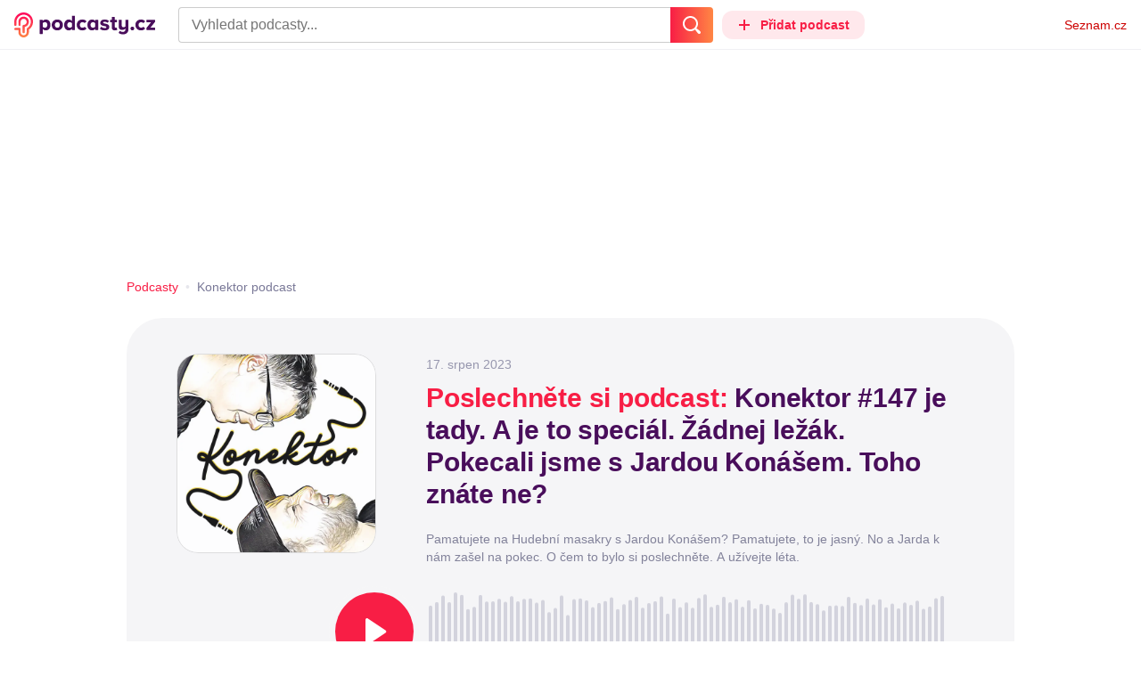

--- FILE ---
content_type: text/html; charset=UTF-8
request_url: https://podcasty.seznam.cz/podcast/konektor-147-je-tady-a-je-to-special-zadnej-lezak-pokecali-jsme-s-jardou-konasem-toho-znate-ne/konektor-147-je-tady-a-je-to-special-zadnej-lezak-pokecali-jsme-s-jardou-konasem-toho-znate-ne-267316
body_size: 33861
content:
<!DOCTYPE html><html><head><meta charset="utf-8" /><meta name="viewport" content="width=device-width, initial-scale=1, shrink-to-fit=no, viewport-fit=cover" /><meta http-equiv="X-UA-Compatible" content="IE=edge" /><script>performance.mark && performance.mark("streaming_start");</script><link rel="stylesheet" media="all" href="/css/index.a968c20d.min.css" /><!---0.352443%--><script>performance.mark && performance.mark("streaming_css_end");</script><script>!function init(global, env) {
    window.TouchEvent = window.TouchEvent || Event;
    global.PAPP = global.PAPP || {};
    global.PAPP.ENV = env;
    global.PAPP.dataInitialized = new Promise(function (res) {
        global.setInitData = function (initData) {
            global.PAPP.INIT_DATA = initData;
            delete global.setInitData;
            res();
        };
    });
    global._sspDoNotLoadDOT = true;
    global.PAPP.loader = function (assets, noClient) {
        function test(test) {
            try {
                return !!Function(test)();
            }
            catch (err) {
                return false;
            }
        }
        function supportsES6() {
            return typeof Proxy !== 'undefined'
                && typeof Promise !== 'undefined'
                && typeof Promise.prototype.finally === 'function'
                && !isSafariWithBuggyTemplateLiterals();
        }
        function supportsES9() {
            return !!Object.values && test('return (() => { const o = { t: 1 }; return { ...o }; })() && (async () => ({}))()');
        }
        function supportsES11() {
            return (test('return (() => { const o = { t: { q: true } }; return o?.t?.q && (o?.a?.q ?? true); })()')
                && test('return typeof Promise.allSettled === "function"')
                && test('return typeof globalThis !== "undefined"')
                && test('return typeof 9007199254740991n === "bigint"'));
        }
        function isSafariWithBuggyTemplateLiterals() {
            var userAgent = global.navigator.userAgent;
            var vendor = global.navigator.vendor;
            var maxSafariVersion = 12;
            if (/iPhone|iPad|iPod/.test(userAgent)) {
                var matchResult = userAgent.match(/OS\s([0-9_]+)/);
                return (matchResult
                    && parseInt(matchResult[1], 10) <= maxSafariVersion);
            }
            else {
                if (userAgent.includes('Chrome')) {
                    return false;
                }
                var versionMatchResult = userAgent.match(/Version\/([0-9]+)/);
                return (userAgent.includes('Safari')
                    && typeof vendor == 'string'
                    && vendor.includes('Apple Computer')
                    && versionMatchResult
                    && parseInt(versionMatchResult[1], 10) <= maxSafariVersion);
            }
        }
        var isES5 = !supportsES6();
        function parseAsset(asset) {
            return {
                type: asset.type,
                source: getSource(asset.source),
                name: asset.name,
                async: asset.async,
                defer: asset.defer,
                module: asset.module,
                test: typeof asset.test === 'function' && asset.test(isES5)
            };
        }
        function getSource(source) {
            var isString = typeof source === 'string';
            var isArray = Array.isArray(source);
            if (isString) {
                return source;
            }
            else if (isArray) {
                return source.map(asset => parseAsset(asset));
            }
            else {
                source = source;
                if (supportsES11() && source.es11) {
                    return source.es11;
                }
                else if (supportsES9() && source.es9) {
                    return source.es9;
                }
                else if (!isES5 && source.es6) {
                    return source.es6;
                }
                else if (isES5 && source.es5) {
                    return source.es5;
                }
                return '';
            }
        }
        var preload = [];
        var clientAssets = [];
        assets.forEach((asset) => {
            var scriptAsset = parseAsset(asset);
            if (!scriptAsset.test) {
                if (asset.preload) {
                    preload.push(scriptAsset);
                }
                else {
                    clientAssets.push(scriptAsset);
                }
            }
        });
        for (var i = 0; i < preload.length; i++) {
            var scriptElement = document.createElement('script');
            scriptElement.setAttribute('type', "application/javascript");
            if (preload[i].defer) {
                scriptElement.defer = preload[i].defer;
            }
            if (preload[i].async) {
                scriptElement.async = preload[i].async;
            }
            if (preload[i].module) {
                scriptElement.setAttribute('type', 'module');
            }
            switch (preload[i].type) {
                case "script":
                    scriptElement.setAttribute('src', preload[i].source);
                    break;
                case "inlineScript":
                    scriptElement.innerHTML = preload[i].source;
                    break;
            }
            document.head.appendChild(scriptElement);
        }
        if (!noClient) {
            global.PAPP.assets = clientAssets;
        }
    };
}(self, {"API_URL":"https:\u002F\u002Fapi.podcasty.seznam.cz\u002Fgraphql","PERMALINK_BASE":"podcasty.seznam.cz","SERVICE_ID":"podcasty","SENTRY_DSN":"https:\u002F\u002Fcdb520c8f8b54cd6959dea2a59fbda25@sentry.pszn.cz\u002F8","NODE_ENV":"production","GRECAPTCHA_SITE_KEY":"6LfZRjsbAAAAADza1aE7YsWdCrwuhekHFw43aqy-","RETARGETING_ID":"1356306","EMBED_LOADER_URL":"https:\u002F\u002Fd13-a.sdn.cz\u002Fd_13\u002Fsl\u002Fembed\u002F1\u002Fembed.min.js","ABTEST_DATA":null,"DOT_CONFIG":{"service":"podcasty","spa":true,"impress":false,"lazyLoadingEnabled":true,"abtest":""},"GEMIUS_PRISM_ID":"150wtGtvUw3LxLxt_M.j42aEfbuZbSOuGYjsouaW4Pv.o7","STUDIO_LANDING_PAGE_URL":"https:\u002F\u002Fstudio.podcasty.seznam.cz","STUDIO_HOW_TO_URL":"https:\u002F\u002Fstudio.podcasty.seznam.cz\u002Fjak-na-to"})</script><script>window.PAPP.loader([{"type":"script","defer":true,"source":{"es5":"\u002Fjs\u002Fpolyfill.a968c20d.min.js"},"test":function(isES5) {
        return !isES5;
    }},{"type":"script","source":"https:\u002F\u002Flogin.szn.cz\u002Fjs\u002Fapi\u002F3\u002Flogin.js"},{"type":"script","defer":true,"source":{"es6":"\u002Fjs\u002Fintersection-observer.a968c20d.min.js"},"test":function() {
        return !!window.IntersectionObserver;
    }},{"type":"script","defer":true,"source":{"es6":"\u002Fjs\u002Fpath2d-polyfill.a968c20d.min.js"},"test":function() {
        return !!window.Path2D;
    }},{"type":"script","defer":true,"source":{"es6":"\u002Fjs\u002Ffetch.umd.a968c20d.min.js"},"test":function() {
        return !!window.fetch;
    }},{"type":"script","defer":true,"source":{"es6":"\u002Fjs\u002Fabortcontroller-polyfill-only.a968c20d.min.js"},"test":function() {
        return !!window.AbortController;
    }},{"type":"script","defer":true,"preload":true,"source":{"es5":"\u002Fjs\u002Fapp.bundle.es5.a968c20d.min.js","es6":"\u002Fjs\u002Fapp.bundle.es6.a968c20d.min.js"}},{"type":"script","defer":true,"source":"https:\u002F\u002Fpocitadlolibise.seznam.cz\u002Fpocitadlolibise.js"},{"type":"scriptChain","source":[{"type":"inlineScript","source":"\n\t\tvar pp_gemius_use_cmp=!0;\n\t\tfunction gemius_player_pending(obj,fun) {\n\t\t\tobj[fun] = obj[fun] || function() {\n\t\t\t\tvar x = window[\"gemius_player_data\"] = window[\"gemius_player_data\"] || [];\n\t\t\t\tx[x.length]=[this,fun,arguments];\n\t\t\t};\n\t\t}\n\t\tgemius_player_pending(window,\"GemiusPlayer\");\n\t\tgemius_player_pending(GemiusPlayer.prototype,\"newProgram\");\n\t\tgemius_player_pending(GemiusPlayer.prototype,\"newAd\");\n\t\tgemius_player_pending(GemiusPlayer.prototype,\"adEvent\");\n\t\tgemius_player_pending(GemiusPlayer.prototype,\"programEvent\");\n\t"},{"type":"script","defer":true,"source":"https:\u002F\u002Fh.seznam.cz\u002Fjs\u002Fcmp2\u002Fcmp_stub.js"},{"type":"script","defer":true,"source":"https:\u002F\u002Fh.seznam.cz\u002Fjs\u002Fdot-small.js"},{"type":"script","defer":true,"source":"https:\u002F\u002Fssp.seznam.cz\u002Fstatic\u002Fjs\u002Fssp.js"},{"type":"inlineScript","source":"\n\t\t(function() { \n\t\t\tvar d=document;\n\t\t\tvar s=\"script\"; \n\t\t\tvar f=function(d,t,u) {\n\t\t\t\ttry {\n\t\t\t\t\tvar gt=d.createElement(t),s=d.getElementsByTagName(t)[0],l=\"http\"+((location.protocol==\"https:\")?\"s\":\"\"); \n\t\t\t\t\tgt.setAttribute(\"async\",\"async\"); \n\t\t\t\t\tgt.setAttribute(\"defer\",\"defer\"); \n\t\t\t\t\tgt.src=l+\":\u002F\u002F\"+u;\n\t\t\t\t\ts.parentNode.insertBefore(gt,s);\n\t\t\t\t} catch (e) {}}; \n\t\t\tf(d,s,\"spir.hit.gemius.pl\u002Fgplayer.js\");\n\t\t})();"},{"type":"script","defer":true,"async":true,"module":true,"source":"https:\u002F\u002Fh.seznam.cz\u002Fjs\u002Fcwl.js"}]},{"type":"script","async":true,"source":"https:\u002F\u002Fwww.googletagmanager.com\u002Fgtag\u002Fjs?id=G-3MQYH0M762"},{"type":"inlineScript","source":"\n\t\twindow.dataLayer = window.dataLayer || [];\n\t\tfunction gtag() {\n\t\t\tdataLayer.push(arguments);\n\t\t}\n\t\tgtag(\"consent\", \"default\", { \"ad_storage\": \"denied\", \"analytics_storage\": \"denied\"});\n\t\tgtag(\"js\", new Date());\n\t\tgtag(\"config\", \"G-3MQYH0M762\");\n\t"},{"type":"script","defer":true,"source":"https:\u002F\u002Fwww.google.com\u002Frecaptcha\u002Fapi.js?render=6LfZRjsbAAAAADza1aE7YsWdCrwuhekHFw43aqy-"},{"type":"script","defer":true,"source":"https:\u002F\u002Fc.seznam.cz\u002Fjs\u002Frc.js"}], false)</script><link rel="shortcut icon" href="/favicon.ico" /><link rel="icon" href="/favicon.svg" type="image/svg+xml" /><link rel="apple-touch-icon" href="/apple-touch-icon.png" /><link rel="manifest" href="/webmanifest.json" /><meta name="theme-color" content="#490E5B" /><meta name="apple-mobile-web-app-status-bar-style" content="#490E5B" /><style>.szn-suggest-list--dark{--color-box-background: #333;--color-box-border: #555;--color-element-background: #555;--color-text: #f0f0f0;--color-text-metadata: #999;--color-bakground-metadata: #fff;--color-button: #f0f0f0;--color-miniapp-label: #999;--color-label: #999}.szn-suggest-list--light,.szn-suggest-list--system{--color-box-background: #fff;--color-box-border: #eee;--color-element-background: #eee;--color-text: #111;--color-text-metadata: #999;--color-bakground-metadata: #fff;--color-button: #111;--color-miniapp-label: #999;--color-label: #999}@media (prefers-color-scheme: dark){.szn-suggest-list--system{--color-box-background: #333;--color-box-border: #555;--color-element-background: #555;--color-text: #f0f0f0;--color-text-metadata: #999;--color-bakground-metadata: #fff;--color-button: #f0f0f0;--color-miniapp-label: #999;--color-label: #999}}.szn-suggest-list{position:relative;z-index:401;font-family:Arial CE,Arial,Helvetica CE,Helvetica,sans-serif}.szn-suggest-list--overlay-off{position:relative;z-index:401}.szn-suggest-list__overlay{position:absolute;inset:0;z-index:400;min-width:100%;min-height:100%;background-color:transparent;opacity:0}.szn-suggest-list__overlay__cover{position:relative;inset:0;z-index:400;min-width:100%;min-height:100%;background-color:#000}@keyframes fadeOut{0%{opacity:1}to{opacity:0}}@keyframes fadeIn{0%{opacity:0}to{opacity:1}}.szn-suggest-list__list{margin:0;padding:0;list-style:none}.szn-suggest-list__list--boxed{border:1px solid #eee;border-radius:4px;overflow:hidden;background-color:#fff;box-shadow:0 2px 4px #0003}.szn-suggest-list__item{margin:0;padding:10px 12px}.szn-suggest-list__item--indented{padding-left:56px}.szn-suggest-list__item--text{padding-top:4px;padding-bottom:4px;cursor:pointer}.szn-suggest-list__item--text:first-child{margin-top:8px}.szn-suggest-list__item--text:last-child{margin-bottom:8px}.szn-suggest-list__item--text.szn-suggest-list__item--selected{background-color:#eee}.szn-suggest-list__text{display:flex;flex-flow:row nowrap;justify-content:flex-start}@supports (display: -webkit-box){.szn-suggest-list__text{min-height:36px;overflow:hidden;align-items:center}}.szn-suggest-list__text-value{display:inline-block;margin:4px 0;max-width:calc(100% - 50px);flex-shrink:0;overflow:hidden;font-size:16px;font-weight:700;line-height:36px;color:#111;white-space:nowrap}.szn-suggest-list__text-value--short{max-width:calc(100% - 82px);text-overflow:ellipsis}@supports (display: -webkit-box){.szn-suggest-list__text-value{display:-webkit-box;-webkit-line-clamp:2;-webkit-box-orient:vertical;line-height:18px;white-space:normal;text-overflow:ellipsis}}.szn-suggest-list__text-value--emphasized{font-weight:400}.szn-suggest-list__text-metadata--text{display:inline-block;overflow:hidden;font-size:14px;line-height:36px;color:#999;white-space:nowrap;text-overflow:ellipsis}.szn-suggest-list__text-metadata--image{display:inline-block;border-radius:8px;width:32px;height:32px;flex-shrink:0;overflow:hidden;background-position:center center;background-size:cover;background-repeat:no-repeat}.szn-suggest-list__text-metadata--image--dark{opacity:.9}.szn-suggest-list__text-metadata--image--rounded{border-radius:50%}.szn-suggest-list__text-metadata--leading{display:inline-block;margin-right:12px;width:32px;height:32px;flex-shrink:0;overflow:hidden}.szn-suggest-list__text-metadata-container{display:flex;height:36px;flex-grow:1;overflow:hidden;flex-wrap:wrap;justify-content:space-between;white-space:nowrap}.szn-suggest-list__text-bottom-metadata-container{display:flex;margin-top:2px;height:16px;flex-grow:1;overflow:hidden;flex-wrap:wrap;justify-content:space-between;align-items:flex-end}.szn-suggest-list__text-metadata--bottom{padding:2px 0;height:16px;font-weight:400;line-height:12px}.szn-suggest-list__text-bottom-metadata-container .szn-suggest-list__text-metadata--bottom{font-size:12px}.szn-suggest-list__text-metadata-container--prioritize-aside-meta-data{flex-direction:row-reverse}.szn-suggest-list__text-metadata--trailing{margin-left:8px;max-width:calc(100% - 8px);flex:0 0 auto}.szn-suggest-list__text-button+.szn-suggest-list__text-metadata--trailing{max-width:calc(100% - 40px)}.szn-suggest-list__text-metadata--text.szn-suggest-list__text-metadata--trailing:before{content:"\2013  "}.szn-suggest-list__text-metadata--aside{margin-left:8px;flex:0 0 auto;text-align:right}.szn-suggest-list__text-button{display:flex;margin:auto 4px;border:none;border-radius:50%;min-width:32px;min-height:32px;justify-content:center;align-items:center;background:none;cursor:pointer;opacity:.4}.szn-suggest-list__text-button svg{fill:#111}.szn-suggest-list__text-button:hover{opacity:1}.szn-suggest-list__text-button-icon{width:13px;height:13px}.szn-suggest-list__miniapp-label{display:block;margin:0 0 8px;font-size:14px;line-height:20px;color:#999}.szn-suggest-list__miniapp-value{display:block;margin:0;font-size:16px;font-weight:700;line-height:20px;color:#111}.szn-suggest-list__item--miniapp{border-top:1px solid #eee;border-bottom:1px solid #eee}.szn-suggest-list__item--miniapp:first-child{border-top:none}.szn-suggest-list__item--miniapp:last-child{border-bottom:none}.szn-suggest-list__item--miniapp+.szn-suggest-list__item--miniapp{border-top:none}.szn-suggest-list__item--label{padding-top:4px;padding-bottom:4px}.szn-suggest-list__item--label:first-child{margin-top:8px}.szn-suggest-list__item--label:last-child{margin-bottom:8px}.szn-suggest-list__label-value{display:block;margin:0;font-size:14px;line-height:20px;color:#999;white-space:nowrap}.szn-suggest-list__tiled-list{margin-bottom:8px;overflow-x:auto}.szn-suggest-list__tiled-list ul{display:inline-flex;margin:0 6px 0 8px;padding:0;overflow-x:auto;list-style:none}.szn-suggest-list__tiled-item{display:inline-block;position:relative;box-sizing:border-box;padding:8px;width:120px;cursor:pointer}.szn-suggest-list__tiled-text-value{display:inline-block;margin-top:8px;max-width:100%;flex-shrink:0;overflow:hidden;font-size:14px;font-weight:700;line-height:36px;text-align:left;color:#111;white-space:nowrap}.szn-suggest-list__tiled-text-value--emphasized{font-weight:400}@supports (display: -webkit-box){.szn-suggest-list__tiled-text-value{display:-webkit-box;-webkit-line-clamp:2;-webkit-box-orient:vertical;line-height:18px;white-space:normal;text-overflow:ellipsis}}.szn-suggest-list__tiled-item.szn-suggest-list__item--selected{border-radius:4px;background-color:#eee}.szn-suggest-list__tiled-text-metadata{margin:0;border-radius:8px;width:104px;height:104px;flex-shrink:0;overflow:hidden;background-color:#fff;opacity:.9}.szn-suggest-list__tiled-text-metadata--image{display:block;width:104px;height:104px;background-position:center center;background-size:contain;background-repeat:no-repeat;mix-blend-mode:multiply}@supports (display: var(--prop)){.szn-suggest-list__list--boxed{border:1px solid var(--color-box-border);background-color:var(--color-box-background)}.szn-suggest-list__item--text.szn-suggest-list__item--selected{background-color:var(--color-element-background)}.szn-suggest-list__text-value{color:var(--color-text)}.szn-suggest-list__text-metadata--text{color:var(--color-text-metadata)}.szn-suggest-list__text-button svg{fill:var(--color-button)}.szn-suggest-list__miniapp-label{color:var(--color-miniapp-label)}.szn-suggest-list__miniapp-value{color:var(--color-text)}.szn-suggest-list__item--miniapp{border-top:1px solid var(--color-box-border);border-bottom:1px solid var(--color-box-border)}.szn-suggest-list__label-value{color:var(--color-label)}.szn-suggest-list__tiled-text-value{color:var(--color-text)}.szn-suggest-list__tiled-item.szn-suggest-list__item--selected{background-color:var(--color-element-background)}.szn-suggest-list__tiled-text-metadata{background-color:var(--color-bakground-metadata)}}.szn-suggest-list__item--buttons{display:flex;margin-top:auto;padding-bottom:24px;justify-content:center;gap:16px}.szn-suggest-list__button{border:0;border-radius:100px;padding:8px 16px;justify-content:center;font-weight:700;background:#f4f4f4}.szn-suggest-list__button:hover{color:var(--color-text)}.szn-mobile-input-with-suggest-list--dark{--color-input-background: #333;--color-input-shadow: #111;--color-text: #f0f0f0;--color-text-placeholder: #999;--color-box-background: #333;--color-button-primary: #c00;--color-button-search: #f0f0f0;--color-button-roundedBackground: #eee;--color-button-close: #000;--color-button-clear: #999;--color-button-back: #f0f0f0;--color-button-disabled: #999}.szn-mobile-input-with-suggest-list--light,.szn-mobile-input-with-suggest-list--system{--color-input-background: #fff;--color-input-shadow: #ccc;--color-text: #111;--color-text-placeholder: #999;--color-box-background: #fff;--color-button-primary: #c00;--color-button-search: #f0f0f0;--color-button-roundedBackground: #eee;--color-button-close: #000;--color-button-clear: #999;--color-button-back: #111;--color-button-disabled: #999}@media (prefers-color-scheme: dark){.szn-mobile-input-with-suggest-list--system{--color-input-background: #333;--color-input-shadow: #111;--color-text: #f0f0f0;--color-text-placeholder: #999;--color-box-background: #333;--color-button-primary: #c00;--color-button-search: #f0f0f0;--color-button-keyboardBackground: #f0f0f0;--color-button-keyboard: #404040;--color-button-roundedBackground: #eee;--color-button-close: #000;--color-button-clear: #999;--color-button-back: #f0f0f0;--color-button-disabled: #999}}.szn-mobile-input-with-suggest-list--dark,.szn-mobile-input-with-suggest-list--light,.szn-mobile-input-with-suggest-list--system{height:100%}.szn-mobile-input-with-suggest-list__controlPanel{display:flex;position:fixed;left:0;top:0;z-index:10000;box-sizing:border-box;border:none;padding:8px;width:100%;height:56px;align-items:center;background-color:var(--color-input-background);box-shadow:0 0 8px var(--color-input-shadow)}.szn-mobile-input-with-suggest-list__controlPanel__input-2,.szn-mobile-input-with-suggest-list__controlPanel__input-3{box-sizing:border-box;margin:0;outline:none;border:none;height:40px;overflow:hidden;color:var(--color-text);background-color:var(--color-input-background)}.szn-mobile-input-with-suggest-list__controlPanel__input-2::placeholder,.szn-mobile-input-with-suggest-list__controlPanel__input-3::placeholder{color:var(--color-text-placeholder)}.szn-mobile-input-with-suggest-list__controlPanel__input-2{width:calc(100vw - 112px)}.szn-mobile-input-with-suggest-list__controlPanel__input-3{width:calc(100vw - 160px)}.szn-mobile-input-with-suggest-list__suggestList{position:fixed;left:0;top:56px;z-index:9999;width:100vw;height:calc(100% - 56px);overflow-y:scroll;background-color:var(--color-box-background)}@keyframes speakingLeft{0%{transform:translate(0)}20%{transform:translate(-4px)}50%{transform:translate(7.5px)}80%{transform:translate(-4px)}to{transform:translate(0)}}@keyframes speakingRight{0%{transform:translate(0)}20%{transform:translate(4px)}50%{transform:translate(-7.5px)}80%{transform:translate(4px)}to{transform:translate(0)}}@keyframes speaking{0%{transform:scale(1)}20%{transform:scaleX(1.5)}50%{transform:scaleX(.25)}80%{transform:scaleX(1.5)}to{transform:scale(1)}}.szn-mobile-input-with-suggest-list__button{display:flex;margin:0;outline:none;border:transparent;border-radius:4px;padding:0;width:48px;height:40px;justify-content:center;align-items:center;background-color:transparent;background-position:center;background-repeat:no-repeat;cursor:pointer}.szn-mobile-input-with-suggest-list__button--primary{background-color:var(--color-button-primary)}.szn-mobile-input-with-suggest-list__button--rounded{border-radius:50%;height:48px;background-color:var(--color-button-roundedBackground)}.szn-mobile-input-with-suggest-list__button--icon-search svg path{color:var(--color-button-search);fill:var(--color-button-search)}.szn-mobile-input-with-suggest-list__button--icon-clear{color:var(--color-button-clear);fill:var(--color-button-clear)}.szn-mobile-input-with-suggest-list__button--icon-back{color:var(--color-button-back);fill:var(--color-button-back)}.szn-mobile-input-with-suggest-list__button--icon-close{color:var(--color-button-close);fill:var(--color-button-close)}.szn-mobile-input-with-suggest-list__button--disabled{background-color:var(--color-button-disabled);cursor:not-allowed}.ribbon-badge{display:flex;z-index:9001;min-width:50px;height:42px;flex-shrink:0;justify-content:flex-end;align-items:center}@media all and (min-width: 600px){.ribbon-badge{min-width:192px}}.ribbon-badge szn-login-widget{--icon: var(--ribbon-notifications-color, #c0c0c0);--icon-hover: var(--ribbon-notifications-color-hover, #000000)}.ribbon-button{display:flex;position:relative;flex-shrink:0;align-items:center;text-decoration:none}.ribbon-button__button{display:flex;box-sizing:border-box;margin:0;border:0;padding:0;width:100%;height:100%;overflow:visible;justify-content:center;align-items:center;font-family:inherit;font-size:100%;line-height:100%;text-align:center;color:inherit;text-transform:none;background:transparent;cursor:pointer;outline:none}.ribbon-button__button .ribbon-icon{color:inherit}.ribbon-control__icon{margin-right:16px;width:14px;width:var(--ribbon-control-icon-width, 14px)}.ribbon-control__label{margin-right:16px;flex-shrink:0;color:#c00;color:var(--ribbon-control-label-color, #cc0000)}.ribbon-control__icon~.ribbon-control__label{display:none}@media all and (min-width: 600px){.ribbon-control__icon{margin-right:6px}.ribbon-control__icon~.ribbon-control__label{display:block}}.ribbon-menu{position:fixed;inset:56px 0 0;z-index:9000;box-sizing:border-box;width:100%;height:calc(100% - 56px);height:calc(var(--ribbon-inner-height, 100%) - 56px);overflow:hidden;transition:opacity .4s ease}.ribbon-menu--hidden{pointer-events:none;visibility:hidden;opacity:0}.ribbon-menu__button{position:absolute;right:0;top:0;width:44px;height:44px;color:#a0a0a0;color:var(--ribbon-submenu-button-color, #a0a0a0)}.ribbon-menu__button--up{transform:rotate(180deg)}.ribbon-menu__content{position:absolute;inset:0;box-sizing:border-box;padding:16px 12px;width:100%;height:100%;overflow-y:scroll;background:#fafafa;background:var(--ribbon-menu-background-color, #fafafa);transition:left .4s ease;-webkit-overflow-scrolling:touch}.ribbon-menu__content:before{position:absolute;left:0;top:-30px;width:100%;height:30px;content:"";box-shadow:0 0 2px #0000001a,0 8px 30px -12px #0000001f}.ribbon-menu__content--hidden{left:-100%}.ribbon-menu__item{display:block;position:relative;padding:0 8px;min-height:44px;font-size:16px;font-weight:400;line-height:44px;color:#000;color:var(--ribbon-menu-item-color, #000000)}.ribbon-menu__link{font-size:inherit;font-weight:inherit;color:inherit;text-decoration:none}.ribbon-menu__link:visited{color:inherit}.ribbon-menu__primary,.ribbon-menu__secondary{margin:0;padding:0;list-style:none}.ribbon-menu__primary>.ribbon-menu__item{border-bottom:1px solid #f0f0f0;border-bottom:1px solid var(--ribbon-menu-separator-color, #f0f0f0)}.ribbon-menu__primary>.ribbon-menu__item:first-child{border-top:1px solid #f0f0f0;border-top:1px solid var(--ribbon-menu-separator-color, #f0f0f0);font-weight:700}.ribbon-menu__primary>.ribbon-menu__item:nth-child(n+2){color:#c00;color:var(--ribbon-menu-primary-color, #cc0000)}.ribbon-menu__secondary{max-height:1056px;overflow:hidden;transition:max-height .8s ease}.ribbon-menu__secondary--hidden{max-height:0;transition-timing-function:cubic-bezier(0,1,0,1)}@media all and (min-width: 600px){.ribbon-menu{background:#00000080}.ribbon-menu__button{display:none}.ribbon-menu__content{padding:18px 30px;width:436px;scrollbar-width:none;-ms-overflow-style:none}.ribbon-menu__content::-webkit-scrollbar{width:0;height:0}.ribbon-menu__content--hidden{left:-436px}.ribbon-menu__item{padding:0;min-height:24px;line-height:24px}.ribbon-menu__link:hover{text-decoration:underline}.ribbon-menu__primary>.ribbon-menu__item{margin-bottom:24px;border:0;font-weight:700}.ribbon-menu__primary>.ribbon-menu__item:first-child{border:0}.ribbon-menu__secondary{margin-top:8px;margin-bottom:6px;columns:2 180px}.ribbon-menu__secondary--hidden{max-height:none}.ribbon-menu__secondary>.ribbon-menu__item{margin-bottom:4px;font-size:15px}}.ribbon-menu__button .ribbon-icon{height:22px}.ribbon-search{display:flex;position:fixed;left:8px;top:0;z-index:9002;padding-top:8px;width:100%;max-width:calc(100% - 98px);flex-direction:column;transition:opacity .4s ease-in-out,visibility .4s}.ribbon-search--hidden{visibility:hidden;opacity:0}.ribbon-search__bar{display:flex;height:40px}@media all and (min-width: 600px){.ribbon-search{position:relative;left:0;padding-top:0;max-width:614px}}.ribbon-search-desktop{display:flex;position:relative;max-width:calc(100% - 48px);flex:1;flex-direction:column}@media all and (min-width: 600px){.ribbon-search-desktop{max-width:calc(100% - 64px)}}.ribbon-search-desktop__submit{border-radius:0 4px 4px 0;width:48px;height:100%;flex-shrink:0;color:#fff;color:var(--ribbon-search-button-icon-color, #ffffff);background:#c00;background:var(--ribbon-search-button-color, #cc0000)}@media all and (min-width: 600px){.ribbon-search-desktop__submit{width:64px}}.ribbon-search-desktop__submit:hover{background:#a00000;background:var(--ribbon-search-button-hover-color, #a00000)}.ribbon-search-desktop__icon-search{width:20px;height:20px}.ribbon-search-desktop__clear{display:none;position:absolute;right:0;top:0;padding-right:8px;width:32px;height:100%;color:#ccc;color:var(--ribbon-search-clear-icon-color, #cccccc)}.ribbon-search-desktop__clear:hover{color:#000;color:var(--ribbon-search-clear-icon-hover-color, #000000)}.ribbon-search-desktop__clear--visible{display:block}.ribbon-search-desktop__icon-cross{width:16px;height:16px}.ribbon-search-desktop .szn-input-with-suggest-list{box-sizing:border-box;margin:0;border-color:#ccc;border-color:var(--ribbon-search-border-color, #cccccc);border-radius:4px 0 0 4px;border-style:solid;border-width:1px;border-right:0;padding:0 40px 0 14px;min-height:100%;flex-grow:1;font-family:Trivia Seznam,Helvetica,Arial,sans-serif;font-size:16px;line-height:normal;color:#222;color:var(--ribbon-search-font-color, #222222);background:#fff;background:var(--ribbon-search-background-color, #ffffff);-webkit-appearance:none;outline:none}.ribbon-search-desktop .szn-input-with-suggest-list:hover{border-color:#666;border-color:var(--ribbon-search-border-hover-color, #666666)}.ribbon-search-desktop .szn-input-with-suggest-list::-ms-clear{display:none}.ribbon-search-desktop .szn-input-with-suggest-list::placeholder{color:#757575;color:var(--ribbon-search-placeholder-color, #757575)}.ribbon-search-desktop .szn-suggest-list{font-family:Trivia Seznam,Helvetica,Arial,sans-serif}.szn-mobile-input-with-suggest-list--light{--color-button-primary: var(--ribbon-search-button-color, #cc0000)}.szn-mobile-input-with-suggest-list__button--icon-back{box-sizing:content-box;padding:0 10px;width:20px}.szn-mobile-input-with-suggest-list__button--icon-clear{box-sizing:content-box;padding:0 22px;width:12px}.szn-mobile-input-with-suggest-list__button--icon-search{box-sizing:content-box;padding:0 12px;width:20px}.szn-mobile-input-with-suggest-list__button--icon-back .ribbon-icon,.szn-mobile-input-with-suggest-list__button--icon-clear .ribbon-icon,.szn-mobile-input-with-suggest-list__button--icon-search .ribbon-icon{width:100%;height:auto}.szn-mobile-input-with-suggest-list__controlPanel__input-2,.szn-mobile-input-with-suggest-list__controlPanel__input-3{width:auto;flex-grow:1;font-family:Arial,Helvetica,sans-serif;font-size:18px}.ribbon-mobile-search__input{display:none}.ribbon-service{display:flex;height:32px;flex-shrink:1;align-items:center;font-size:14px;color:#000;color:var(--ribbon-service-color, #000000);text-decoration:none}.ribbon-service:hover{text-decoration:none}.ribbon-service:hover,.ribbon-service:visited{color:#000;color:var(--ribbon-service-color, #000000)}.ribbon-service__icon{display:none;margin-right:8px;width:32px;height:32px}.ribbon-service__icon-label{display:none;white-space:nowrap}.ribbon-service__logo{width:auto;max-width:100%;height:24px;min-height:24px;max-height:32px}@media all and (min-width: 600px){.ribbon-service__icon,.ribbon-service__icon-label{display:block;font-size:16px}.ribbon-service__icon~.ribbon-service__logo{display:none}}.ribbon-service--sbr .ribbon-service__icon,.ribbon-service--sbr .ribbon-service__icon-label{display:block}.ribbon-service--sbr .ribbon-service__logo{display:none}.ribbon-seznam{display:flex;flex-shrink:0;align-items:center;color:#c00;color:var(--ribbon-seznam-color, #cc0000)}.ribbon-seznam__link,.ribbon-seznam__link:hover,.ribbon-seznam__link:visited{color:#c00;color:var(--ribbon-seznam-color, #cc0000);text-decoration:none}.ribbon{display:flex;position:fixed;left:0;top:0;z-index:9000;box-sizing:border-box;padding:0 16px;width:100%;height:56px;background:#fff;background:var(--ribbon-background-color, #ffffff);box-shadow:0 0 2px #0000001a,0 8px 30px -12px #0000001f}.ribbon--base{font-family:Trivia Seznam,Helvetica,Arial,sans-serif;font-size:14px}.ribbon--blind{position:absolute;width:1px;height:1px;overflow:hidden;clip:rect(1px 1px 1px 1px);clip:rect(1px,1px,1px,1px)}.ribbon--unfixed{position:absolute}.ribbon--show-search .ribbon-seznam{visibility:hidden}@media all and (min-width: 600px){.ribbon--show-search .ribbon-seznam{visibility:visible}}.ribbon__menu-button{margin-right:8px;margin-left:-8px;color:#909090;color:var(--ribbon-menu-button-color, #909090)}.ribbon__menu-button .ribbon-button__button{box-sizing:content-box;border-radius:4px;padding:8px;width:16px;height:16px}.ribbon__menu-button .ribbon-button__button:focus-visible{outline:2px solid black}.ribbon__start,.ribbon__center,.ribbon__end{display:flex;align-items:center}.ribbon__center{min-width:0;flex-grow:1}.ribbon__end{margin-left:16px;flex-shrink:0}.ribbon__end--reversed{display:flex;flex-shrink:0}@media all and (min-width: 600px){.ribbon:not(.ribbon--unfixed){padding-right:31px;width:100vw}.ribbon__end{margin-left:0}.ribbon__end--reversed{flex-direction:row-reverse}.ribbon__center{margin:0 16px}}.ribbon__end .ribbon-seznam{margin-right:16px}.ribbon__menu-button .ribbon-icon{height:12px}@media all and (min-width: 600px){.ribbon .ribbon-seznam{margin-right:0;margin-left:16px}}
</style><!---0.352443%--><script>window.PAPP.loader([{"source":{"es11":"\u002F\u002Fd94-a.sdn.cz\u002Fd_94\u002Fc_static_p7_A\u002FnDJ4VEZEqD86wCVD9FfDlHo\u002F1b88\u002Fes11\u002Fwidget.IUZMOMYP.js","es13":"\u002F\u002Fd94-a.sdn.cz\u002Fd_94\u002Fc_static_p7_A\u002FnDJ4VEZEqD86wCVD9FfDlHo\u002F1b88\u002Fes13\u002Fwidget.H77EV546.js","es9":"\u002F\u002Fd94-a.sdn.cz\u002Fd_94\u002Fc_static_p7_A\u002FnDJ4VEZEqD86wCVD9FfDlHo\u002F1b88\u002Fes9\u002Fwidget.JF5WU2MV.js"},"type":"script","preload":true,"name":"widget.js","test":function test(){try{return !!Function('return window.__merkur__ && window.__merkur__.isRegistered && window.__merkur__.isRegistered("@szn/ribbon")')()}catch(e){return false}}}], true)</script><title>Konektor #147 je tady. A je to speciál. Žádnej ležák. Pokecali jsme s Jardou Konášem. Toho znáte ne? - Konektor podcast | Seznam Podcasty</title><script src="https://d53-a.sdn.cz/d_53/sl/14/loader.js" id="player-loader"></script><meta property="og:title" content="Konektor #147 je tady. A je to speciál. Žádnej ležák. Pokecali jsme s Jardou Konášem. Toho znáte ne? - Konektor podcast | Seznam Podcasty" /><meta property="og:description" content="Pamatujete na Hudební masakry s Jardou Konášem? Pamatujete, to je jasný. No a Jarda k nám zašel na pokec. O čem to bylo si poslechněte. A užívejte léta." /><meta property="og:image" content="https://d13-a.sdn.cz/d_13/c_img_QO_J/0q8Ns.png?fl=res,600,600,3%7Cjpg,70" /><meta property="og:type" content="website" /><meta name="twitter:card" content="summary" /><meta name="twitter:title" content="Konektor #147 je tady. A je to speciál. Žádnej ležák. Pokecali jsme s Jardou Konášem. Toho znáte ne? - Konektor podcast | Seznam Podcasty" /><meta name="twitter:description" content="Pamatujete na Hudební masakry s Jardou Konášem? Pamatujete, to je jasný. No a Jarda k nám zašel na pokec. O čem to bylo si poslechněte. A užívejte léta." /><meta name="twitter:image" content="https://d13-a.sdn.cz/d_13/c_img_QO_J/0q8Ns.png?fl=res,600,600,3%7Cjpg,70" /><meta name="szn:image" content="https://d13-a.sdn.cz/d_13/c_img_QO_J/0q8Ns.png?fl=res,600,600,3%7Cjpg,70" /><meta name="title" content="Konektor #147 je tady. A je to speciál. Žádnej ležák. Pokecali jsme s Jardou Konášem. Toho znáte ne? - Konektor podcast | Seznam Podcasty" /><meta name="description" content="Pamatujete na Hudební masakry s Jardou Konášem? Pamatujete, to je jasný. No a Jarda k nám zašel na pokec. O čem to bylo si poslechněte. A užívejte léta." /><meta name="keywords" content="Jarda Konáš,konektor,ležák,speciál,Jarda,EMI,Petr Meškán,Česká televize,Český rozhlas" /><meta name="image" content="https://d13-a.sdn.cz/d_13/c_img_QO_J/0q8Ns.png?fl=res,600,600,3%7Cjpg,70" /><meta name="szn:podcast-spl" content="https://v13-a.sdn.cz/v_13/vmd/246212859?fl=mdk,efba577b|" /><meta name="szn:is-family-friendly" content="true" /><meta name="szn:ignore" content="false" /><meta name="szn:podcast-advert-hp-feed" content="{&quot;section&quot;:&quot;/HP/konektor/konektor-147-je-tady-a-je-to-special-zadnej-lezak-pokecali-jsme-s-jardou-konasem-toho-znate-ne&quot;,&quot;zone_id&quot;:&quot;254527&quot;,&quot;preroll&quot;:false,&quot;midroll&quot;:true,&quot;postroll&quot;:true,&quot;type&quot;:&quot;hp_feed&quot;,&quot;midroll_points&quot;:[]}" /></head><body><div is="app-element"><div is="ribbon-element"><header aria-label="Hlavička" data-ribbon="56" data-ribbon-height="56" data-ribbon-version="4.7.0" role="banner" class="ribbon ribbon--base"><div class="ribbon__start"><a href="https://podcasty.seznam.cz" data-dot="lista_podcasty" data-e2e="ribbon-service" class="ribbon-service"><img style="height:28px;" alt="undefined" src="https://podcasty.seznam.cz/assets/logo.svg" class="ribbon-service__logo" /></a></div><div id="ribbon__center" class="ribbon__center"><div class="ribbon-content">
						<div is="ribbon-search-element"><form class="ribbon-search__bar -hidden">
				<button is="button-element" class="button -icon-only ribbon-search__button"><div is="icon-element" class="icon"><svg xmlns="http://www.w3.org/2000/svg" width="24" height="24" viewBox="0 0 24 24" fill="currentColor" focusable="false" stroke="none" stroke-width="1" stroke-linecap="round" stroke-linejoin="round"><path class="" d="M2.293 12.707L8.293 18.707C8.488 18.902 8.744 19 9 19C9.256 19 9.512 18.902 9.707 18.707C9.901 18.513 9.999 18.255 10 18C10.001 17.743 9.903 17.489 9.707 17.293L5.414 13H21C21.553 13 22 12.553 22 12C22 11.447 21.553 11 21 11H5.414L9.707 6.70701C9.902 6.51201 10 6.25601 10 6.00001C10 5.74401 9.902 5.48801 9.707 5.29301C9.513 5.09901 9.255 5.00101 9 5.00001C8.743 4.99901 8.489 5.09701 8.293 5.29301L2.293 11.293C2.098 11.488 2 11.744 2 12C2 12.256 2.098 12.512 2.293 12.707Z"></path><!---0.352443%--></svg></div><!---0.352443%--><span><!---0.352443%--></span></button>
				<div></div>
				<input type="text" name="q" placeholder="Vyhledat podcasty..." autocomplete="off" data-dot="lista_hledani_kurzor" />
				<button is="button-element" class="button -icon-only ribbon-search__submit" type="submit" title="Vyhledat" data-dot="lista_hledani_button"><div is="icon-element" class="icon"><svg xmlns="http://www.w3.org/2000/svg" width="24" height="24" viewBox="0 0 24 24" fill="currentColor" focusable="false" stroke="none" stroke-width="1" stroke-linecap="round" stroke-linejoin="round"><path class="" d="M10.5 17C6.916 17 4 14.084 4 10.5C4 6.916 6.916 4 10.5 4C14.084 4 17 6.916 17 10.5C17 14.084 14.084 17 10.5 17ZM21 18.666C20.198 17.985 18.502 16.569 17.15 15.785C18.306 14.334 19 12.499 19 10.5C19 5.806 15.194 2 10.5 2C5.806 2 2 5.806 2 10.5C2 15.194 5.806 19 10.5 19C12.498 19 14.331 18.306 15.782 17.152C16.568 18.505 17.986 20.204 18.666 21C19.305 21.748 19.672 22 20.5 22C21.328 22 22 21.328 22 20.5C22 19.672 21.659 19.227 21 18.666Z"></path><!---0.352443%--></svg></div><!---0.352443%--><span><!---0.352443%--></span></button>
			</form><button is="button-element" class="button -icon-only ribbon-search__button -search"><div is="icon-element" class="icon"><svg xmlns="http://www.w3.org/2000/svg" width="24" height="24" viewBox="0 0 24 24" fill="currentColor" focusable="false" stroke="none" stroke-width="1" stroke-linecap="round" stroke-linejoin="round"><path class="" d="M10.5 17C6.916 17 4 14.084 4 10.5C4 6.916 6.916 4 10.5 4C14.084 4 17 6.916 17 10.5C17 14.084 14.084 17 10.5 17ZM21 18.666C20.198 17.985 18.502 16.569 17.15 15.785C18.306 14.334 19 12.499 19 10.5C19 5.806 15.194 2 10.5 2C5.806 2 2 5.806 2 10.5C2 15.194 5.806 19 10.5 19C12.498 19 14.331 18.306 15.782 17.152C16.568 18.505 17.986 20.204 18.666 21C19.305 21.748 19.672 22 20.5 22C21.328 22 22 21.328 22 20.5C22 19.672 21.659 19.227 21 18.666Z"></path><!---0.352443%--></svg></div><!---0.352443%--><span><!---0.352443%--></span></button><div class="ribbon__suggestions" data-dot="lista_hledani_naseptavac"><div></div><!---0.352443%--></div></div>
						<a class="button -pink -bold -rounded" rel="external" data-dot-data="{&quot;element&quot;:&quot;studio-button-ribbon&quot;}">	
							<div is="icon-element" class="icon"><svg xmlns="http://www.w3.org/2000/svg" width="24" height="24" viewBox="0 0 24 24" fill="currentColor" focusable="false" stroke="none" stroke-width="1" stroke-linecap="round" stroke-linejoin="round"><path class="" d="M18 13H13V18H11V13H6V11H11V6H13V11H18V13Z"></path><!---0.352443%--></svg></div>
							<span>Přidat podcast</span>
						</a>
					</div></div><div class="ribbon__end"><nav role="navigation" aria-labelledby="ribbon-os-menu" class="ribbon__end--reversed"><h6 id="ribbon-os-menu" class="ribbon--blind">Osobní menu</h6><div class="ribbon-seznam"><a href="https://www.seznam.cz" rel="noopener noreferrer" target="_blank" data-dot="lista_odkaz_seznam" class="ribbon-seznam__link">Seznam.cz</a></div><div id="ribbon-badge" aria-label="Osobní navigace, přihlášení a další služby" class="ribbon-badge"></div></nav></div></header></div><main>
				<div is="router-element"><div is="detail-view" class="detail"><div is="linked-data-element"><script type="application/ld+json">{"@context":"https:\u002F\u002Fschema.org","@type":"PodcastEpisode","identifier":"267316","headline":"Konektor #147 je tady. A je to speciál. Žádnej ležák. Pokecali jsme s Jardou Konášem. Toho znáte ne?","description":"Pamatujete na Hudební masakry s Jardou Konášem? Pamatujete, to je jasný. No a Jarda k nám zašel na pokec. O čem to bylo si poslechněte. A užívejte léta.","image":"https:\u002F\u002Fd13-a.sdn.cz\u002Fd_13\u002Fc_img_QJ_R\u002F8nXEvw.png","datePublished":"2023-08-17T09:44:38.000Z","thumbnailUrl":"https:\u002F\u002Fd13-a.sdn.cz\u002Fd_13\u002Fc_img_QJ_R\u002F8nXEvw.png","episodeNumber":0,"duration":"PT56M24S","author":{"@type":"Person","name":"Konektor music"},"associatedMedia":{"@type":"AudioObject","encodingFormat":"application\u002Fvnd.seznam-cz.spl+json","url":"https:\u002F\u002Fv13-a.sdn.cz\u002Fv_13\u002Fvmd\u002F246212859?fl=mdk,efba577b|"},"isFamilyFriendly":true,"url":"https:\u002F\u002Fpodcasty.seznam.cz\u002Fpodcast\u002Fkonektor\u002F267316","keywords":"Jarda Konáš,konektor,ležák,speciál,Jarda,EMI,Petr Meškán,Česká televize,Český rozhlas","potentialAction":[{"@type":"ListenAction","target":[{"@type":"EntryPoint","urlTemplate":"https:\u002F\u002Fpodcasty.seznam.cz\u002Fpodcast\u002Fkonektor\u002F267316"}]}],"discussionUrl":"https:\u002F\u002F\u002F","partOfSeries":{"@context":"https:\u002F\u002Fschema.org","@type":"PodcastSeries","identifier":"77","name":"Konektor podcast","description":"Hudebně\u002Fzábavný, publicistický podcast. Dva mediální matadoři Petr Meškán (ČRo, ČT nebo vydavatelství EMI) a Ondřej Hellebrant (Rock Rádio nebo Rádio Faktor) pravidelně glosují dění nejen na české hudební scéně.","image":"\u002F\u002Fd13-a.sdn.cz\u002Fd_13\u002Fc_img_QO_J\u002F0q8Ns.png","url":"https:\u002F\u002Fpodcasty.seznam.cz\u002Fpodcast\u002Fkonektor","webFeed":"https:\u002F\u002Fanchor.fm\u002Fs\u002F4170fda0\u002Fpodcast\u002Frss","keywords":"","author":{"@type":"Person","name":"Konektor music"},"isFamilyFriendly":true}}</script><script type="application/ld+json">{"@context":"https:\u002F\u002Fschema.org","@type":"PodcastSeries","identifier":"77","name":"Konektor podcast","description":"Hudebně\u002Fzábavný, publicistický podcast. Dva mediální matadoři Petr Meškán (ČRo, ČT nebo vydavatelství EMI) a Ondřej Hellebrant (Rock Rádio nebo Rádio Faktor) pravidelně glosují dění nejen na české hudební scéně.","image":"\u002F\u002Fd13-a.sdn.cz\u002Fd_13\u002Fc_img_QO_J\u002F0q8Ns.png","url":"https:\u002F\u002Fpodcasty.seznam.cz\u002Fpodcast\u002Fkonektor","webFeed":"https:\u002F\u002Fanchor.fm\u002Fs\u002F4170fda0\u002Fpodcast\u002Frss","keywords":"","author":{"@type":"Person","name":"Konektor music"},"isFamilyFriendly":true}</script><!---0.352443%--></div><div is="ad-leaderboard-element" id="ad-leaderboard-element-351103"><div id="ad-leaderboard-element-351103-branding" class="ad-branding"></div><div class="size-wrapper">
				<div class="ad-leaderboard" id="ad-leaderboard-element-351103-leaderboard"></div>
			</div></div><div class="content__container">
				<div is="breadcrumbs-element"><ul><li><a data-dot-data="{&quot;type&quot;:&quot;breadcrumbs-click&quot;,&quot;source&quot;:&quot;home&quot;,&quot;element&quot;:&quot;breadcrumb&quot;}" href="/">Podcasty</a></li><li><span>Konektor podcast<!---0.352443%--></span></li><!---0.352443%--></ul></div>
				<div class="width__container" data-dot-data="{&quot;type&quot;:&quot;detail-click&quot;,&quot;source&quot;:&quot;detail-konektor-77&quot;,&quot;element&quot;:&quot;no_element&quot;}">
					<div class="detail__episode">
									<div is="episode-element" class="episode -main" data-dot-data="{&quot;position&quot;:0}"><div is="picture-element" class=""><picture>
				<source srcset="https://d13-a.sdn.cz/d_13/c_img_QJ_R/8nXEvw.png?fl=res,300,300,3|webp,70 144w,https://d13-a.sdn.cz/d_13/c_img_QJ_R/8nXEvw.png?fl=res,400,400,3|webp,70 192w,https://d13-a.sdn.cz/d_13/c_img_QJ_R/8nXEvw.png?fl=res,600,600,3|webp,70 256w" sizes="(max-width: 768px) 144px,(max-width: 1199px) 192px,(min-width: 1200px) 256px" media="" type="image/webp" /><source srcset="https://d13-a.sdn.cz/d_13/c_img_QJ_R/8nXEvw.png?fl=res,300,300,3|jpg,70 144w,https://d13-a.sdn.cz/d_13/c_img_QJ_R/8nXEvw.png?fl=res,400,400,3|jpg,70 192w,https://d13-a.sdn.cz/d_13/c_img_QJ_R/8nXEvw.png?fl=res,600,600,3|jpg,70 256w" sizes="(max-width: 768px) 144px,(max-width: 1199px) 192px,(min-width: 1200px) 256px" media="" type="image/jpeg" /><!---0.352443%-->
				<img src="https://d13-a.sdn.cz/d_13/c_img_QJ_R/8nXEvw.png?fl=res,600,600,3|jpg,70" srcset="https://d13-a.sdn.cz/d_13/c_img_QJ_R/8nXEvw.png?fl=res,300,300,3|jpg,70 144w,https://d13-a.sdn.cz/d_13/c_img_QJ_R/8nXEvw.png?fl=res,400,400,3|jpg,70 192w,https://d13-a.sdn.cz/d_13/c_img_QJ_R/8nXEvw.png?fl=res,600,600,3|jpg,70 256w" sizes="(max-width: 768px) 144px,(max-width: 1199px) 192px,(min-width: 1200px) 256px" media="" type="image/jpeg" alt="Konektor podcast" title="" loading="lazy" />
			</picture></div><div class="player__info">
						<div class="player__content">
							<div>
								<!---0.352443%--><!---0.352443%--><!---0.352443%--><!---0.352443%--><span class="player__info-date" title="17. srpen 2023">17. srpen 2023<!---0.352443%--></span>
							</div>
						</div>
						<h1 class="episode__heading">
							<span>Poslechněte si podcast: </span>
							Konektor #147 je tady. A je to speciál. Žádnej ležák. Pokecali jsme s Jardou Konášem. Toho znáte ne?<!---0.352443%-->
						</h1>
						<div is="description-element"><span class="description__raw"><p>Pamatujete na Hudební masakry s Jardou Konášem? Pamatujete, to je jasný. No a Jarda k nám zašel na pokec. O čem to bylo si poslechněte. A užívejte léta.</p>
</span><!---0.352443%--></div>
						<div class="episode__player">
							<button is="play-button-element" class="button -icon-only -round -main" data-dot-data="{&quot;element&quot;:&quot;play-button&quot;}"><div is="icon-element" class="icon"><svg xmlns="http://www.w3.org/2000/svg" width="24" height="24" viewBox="0 0 24 24" fill="currentColor" focusable="false" stroke="none" stroke-width="1" stroke-linecap="round" stroke-linejoin="round"><path class="" d="M19.5547 11.168L7.55469 3.168C7.38769 3.057 7.19369 3 6.99869 3C6.83769 3 6.67569 3.039 6.52869 3.118C6.20269 3.292 5.99969 3.631 5.99969 4V20C5.99969 20.369 6.20269 20.708 6.52869 20.882C6.67569 20.961 6.83769 21 6.99969 21C7.19469 21 7.38769 20.943 7.55469 20.832L19.5547 12.832C19.8327 12.647 19.9997 12.334 19.9997 12C19.9997 11.666 19.8327 11.354 19.5547 11.168Z"></path><path class="-hidden" d="M19 5V19C19 19.6 18.6 20 18 20H15C14.4 20 14 19.6 14 19V5C14 4.4 14.4 4 15 4H18C18.6 4 19 4.4 19 5ZM9 4H6C5.4 4 5 4.4 5 5V19C5 19.6 5.4 20 6 20H9C9.6 20 10 19.6 10 19V5C10 4.4 9.6 4 9 4Z"></path><!---0.352443%--></svg></div></button>
							<div class="episode__manhattan" data-dot-data="{&quot;element&quot;:&quot;manhattan&quot;}">
								<canvas is="manhattan-element"></canvas>
								<span>
									56:24<!---0.352443%-->
									
								</span>
							</div>
						</div>
						<div class="episode__footer">
							<div is="like-button-element" size="minimalistic" entity="https://podcasty.seznam.cz/podcast/konektor/267316"></div>
							<a is="discussion-button-element" class="button -text" data-dot-data="{&quot;element&quot;:&quot;discussion-button&quot;}"><div is="icon-element" class="icon"><svg xmlns="http://www.w3.org/2000/svg" width="24" height="24" viewBox="0 0 24 24" fill="currentColor" focusable="false" stroke="none" stroke-width="1" stroke-linecap="round" stroke-linejoin="round"><path class="" d="m 12,4.6557385 c -3.9876178,0 -7.375,2.9230655 -7.375,6.6953125 0,1.453591 0.5924384,2.78474 1.4921875,3.904296 l -0.6738281,1.578125 -0.00391,0.0059 c -0.1547973,0.381974 -0.2727383,0.672117 -0.3574219,0.943359 -0.042342,0.135621 -0.080966,0.264121 -0.09375,0.449219 -0.012783,0.185097 1.781e-4,0.507157 0.2617187,0.791016 0.2615406,0.283858 0.6172097,0.329068 0.8125,0.320312 0.1952903,-0.0088 0.3246932,-0.04801 0.4589844,-0.08984 0.2685822,-0.08368 0.5449347,-0.202041 0.9121094,-0.353515 l 2.705082,-1.113326 c 0.607057,0.143948 1.224474,0.259766 1.861328,0.259766 3.987478,0 7.375,-2.923302 7.375,-6.695312 0,-3.7722506 -3.3874,-6.6953125 -7.375,-6.6953125 z m 0,1.75 c 3.145193,0 5.625,2.2278096 5.625,4.9453125 0,2.717083 -2.480085,4.945312 -5.625,4.945312 -0.602491,0 -1.191274,-0.08357 -1.75,-0.244141 L 9.9570312,15.968238 7.2382813,17.089332 8.1347656,14.985816 7.7265625,14.567847 C 6.8542606,13.67384 6.375,12.551373 6.375,11.351051 6.375,8.6335445 8.8547849,6.4057385 12,6.4057385 Z"></path><!---0.352443%--></svg></div><!---0.352443%--></a>
							<button is="button-element" class="button -text" data-dot-data="{&quot;element&quot;:&quot;share-button&quot;}"><div is="icon-element" class="icon"><svg xmlns="http://www.w3.org/2000/svg" width="24" height="24" viewBox="0 0 24 24" fill="currentColor" focusable="false" stroke="none" stroke-width="1" stroke-linecap="round" stroke-linejoin="round"><path class="" d="M20 11.0001L14 6.00012V9.14312C11.956 9.08812 9.85 9.71412 8.205 10.9531C7.209 11.6901 6.384 12.6361 5.841 13.6861C5.288 14.7311 5.014 15.8681 5 16.9651C5.64 16.0701 6.362 15.3241 7.137 14.7441C7.913 14.1641 8.746 13.7631 9.592 13.5021C11.061 13.0621 12.522 13.0591 14 13.1661V16.0001L20 11.0001Z"></path><!---0.352443%--></svg></div><!---0.352443%--><span>Sdílet<!---0.352443%--></span></button>
						</div>
					</div></div>
								</div><!---0.352443%-->
				</div>
				<div class="width__container -episode-list" data-dot-data="{&quot;type&quot;:&quot;detail-click&quot;,&quot;source&quot;:&quot;detail-konektor-77&quot;,&quot;element&quot;:&quot;no_element&quot;}">
					<div class="detail__list">
						<div class="detail__list_content">
							<div class="detail__header">
								<h1 class="detail__heading -secondary">
									Konektor podcast<!---0.352443%-->
								</h1>
								<div class="detail__content">
									<span class="detail__author">
										Vydává: <span>Konektor music<!---0.352443%--></span>
									</span>
									<div is="description-element"><span class="description__raw"><p>Hudebně/zábavný, publicistický podcast. Dva mediální matadoři Petr Meškán (ČRo, ČT nebo vydavatelství EMI) a Ondřej Hellebrant (Rock Rádio nebo Rádio Faktor) pravidelně glosují dění nejen na české hudební scéně.</p>
</span><!---0.352443%--></div>
									<div class="detail__buttons">
										<div class="button__group">
											<button is="button-element" class="button -bold -pink"><div is="icon-element" class="icon"><svg xmlns="http://www.w3.org/2000/svg" width="24" height="24" viewBox="0 0 24 24" fill="currentColor" focusable="false" stroke="none" stroke-width="1" stroke-linecap="round" stroke-linejoin="round"><path class="" d="M18 13H13V18H11V13H6V11H11V6H13V11H18V13Z"></path><!---0.352443%--></svg></div><!---0.352443%--><span>Odebírat<!---0.352443%--></span></button>
											<a rel="external" class="button -text -text-blue -small-padding" href="https://talk.youradio.cz/porady/konektor">
															<div is="icon-element" class="icon"><svg xmlns="http://www.w3.org/2000/svg" width="24" height="24" viewBox="0 0 24 24" fill="currentColor" focusable="false" stroke="none" stroke-width="1" stroke-linecap="round" stroke-linejoin="round"><path class="" d="M12 23.8q-2.4 0-4.6-1-2.1-.9-3.7-2.5t-2.5-3.7q-1-2.2-1-4.6 0-2.4 1-4.6.9-2.1 2.5-3.7t3.7-2.5q2.2-1 4.6-1 2.4 0 4.6 1 2.1.9 3.7 2.5t2.5 3.7q1 2.2 1 4.6 0 2.4-1 4.6-.9 2.1-2.5 3.7t-3.7 2.5q-2.2 1-4.6 1zm0-2.4q.8-1.1 1.3-2.3.6-1.1.9-2.4H9.8q.3 1.3.9 2.4.5 1.2 1.3 2.3zm-3.1-.5q-.5-1-.9-2-.4-1.1-.6-2.2H3.9q.8 1.5 2.1 2.6t2.9 1.6zm6.2 0q1.6-.5 2.9-1.6 1.3-1.1 2.1-2.6h-3.5q-.2 1.1-.6 2.2-.4 1-.9 2zM2.9 14.4h4l-.2-1.2v-2.4l.2-1.2h-4q-.2.6-.2 1.2-.1.6-.1 1.2t.1 1.2q0 .6.2 1.2zm6.3 0h5.6q.1-.6.1-1.2v-2.4q0-.6-.1-1.2H9.2q-.1.6-.1 1.2v2.4q0 .6.1 1.2zm7.9 0h4q.2-.6.2-1.2.1-.6.1-1.2t-.1-1.2q0-.6-.2-1.2h-4q.1.6.1 1.2.1.6.1 1.2t-.1 1.2-.1 1.2zm-.5-7.1h3.5q-.8-1.5-2.1-2.6t-2.9-1.6q.5 1 .9 2 .4 1.1.6 2.2zm-6.8 0h4.4q-.3-1.3-.9-2.4-.5-1.2-1.3-2.3-.8 1.1-1.3 2.3-.6 1.1-.9 2.4zm-5.9 0h3.5q.2-1.1.6-2.2.4-1 .9-2-1.6.5-2.9 1.6-1.3 1.1-2.1 2.6z"></path><!---0.352443%--></svg></div>
															<span>Web</span>
														</a><!---0.352443%-->
											<button is="button-element" class="button -text -text-blue -small-padding" data-dot-data="{&quot;element&quot;:&quot;channel-share-button&quot;}"><div is="icon-element" class="icon"><svg xmlns="http://www.w3.org/2000/svg" width="24" height="24" viewBox="0 0 24 24" fill="currentColor" focusable="false" stroke="none" stroke-width="1" stroke-linecap="round" stroke-linejoin="round"><path class="" d="M20 11.0001L14 6.00012V9.14312C11.956 9.08812 9.85 9.71412 8.205 10.9531C7.209 11.6901 6.384 12.6361 5.841 13.6861C5.288 14.7311 5.014 15.8681 5 16.9651C5.64 16.0701 6.362 15.3241 7.137 14.7441C7.913 14.1641 8.746 13.7631 9.592 13.5021C11.061 13.0621 12.522 13.0591 14 13.1661V16.0001L20 11.0001Z"></path><!---0.352443%--></svg></div><!---0.352443%--><span>Sdílet<!---0.352443%--></span></button>
										</div>
									</div>
								</div>
							</div>
							<div is="list-element" class="list"><div class="list__header">
				<h2><!---0.352443%--></h2>
			</div><div class="list__items">
				<div is="episode-element" data-dot-data="{&quot;id&quot;:&quot;327464&quot;,&quot;position&quot;:1}" class="episode"><div class="episode__player">
					<button is="play-button-element" class="button -icon-only -round" data-dot-data="{&quot;element&quot;:&quot;play-button&quot;}"><div is="icon-element" class="icon"><svg xmlns="http://www.w3.org/2000/svg" width="24" height="24" viewBox="0 0 24 24" fill="currentColor" focusable="false" stroke="none" stroke-width="1" stroke-linecap="round" stroke-linejoin="round"><path class="" d="M19.5547 11.168L7.55469 3.168C7.38769 3.057 7.19369 3 6.99869 3C6.83769 3 6.67569 3.039 6.52869 3.118C6.20269 3.292 5.99969 3.631 5.99969 4V20C5.99969 20.369 6.20269 20.708 6.52869 20.882C6.67569 20.961 6.83769 21 6.99969 21C7.19469 21 7.38769 20.943 7.55469 20.832L19.5547 12.832C19.8327 12.647 19.9997 12.334 19.9997 12C19.9997 11.666 19.8327 11.354 19.5547 11.168Z"></path><path class="-hidden" d="M19 5V19C19 19.6 18.6 20 18 20H15C14.4 20 14 19.6 14 19V5C14 4.4 14.4 4 15 4H18C18.6 4 19 4.4 19 5ZM9 4H6C5.4 4 5 4.4 5 5V19C5 19.6 5.4 20 6 20H9C9.6 20 10 19.6 10 19V5C10 4.4 9.6 4 9 4Z"></path><!---0.352443%--></svg></div></button>
				</div><div class="episode__content">
					<!---0.352443%-->
					<div class="player__info">
						<div class="player__content">
							<span>Sezóna 173<!---0.352443%--></span><!---0.352443%--><span>Epizoda 4<!---0.352443%--></span><!---0.352443%--><span title="21. březen 2024">21. březen 2024<!---0.352443%--></span>
							<span class="player__time -blue">
								43:35<!---0.352443%-->
							</span>
						</div>
					</div>
					<h3 class="episode__heading">
						#173 The Decemberists, Pam Rabbit, Fatoumata Diawara, Lady GAGA nebo Jarvis Cocker.<!---0.352443%-->
					</h3>
					<div is="description-element"><span class="description__raw"><p>Čím víc člověk jihne, tím jižněji je.</p>
</span><!---0.352443%--></div>
					<div class="episode__footer">
						<div is="like-button-element" size="minimalistic" entity="https://podcasty.seznam.cz/podcast/konektor/327464"></div>
						<a is="discussion-button-element" class="button -text" data-dot-data="{&quot;element&quot;:&quot;discussion-button&quot;}"><div is="icon-element" class="icon"><svg xmlns="http://www.w3.org/2000/svg" width="24" height="24" viewBox="0 0 24 24" fill="currentColor" focusable="false" stroke="none" stroke-width="1" stroke-linecap="round" stroke-linejoin="round"><path class="" d="m 12,4.6557385 c -3.9876178,0 -7.375,2.9230655 -7.375,6.6953125 0,1.453591 0.5924384,2.78474 1.4921875,3.904296 l -0.6738281,1.578125 -0.00391,0.0059 c -0.1547973,0.381974 -0.2727383,0.672117 -0.3574219,0.943359 -0.042342,0.135621 -0.080966,0.264121 -0.09375,0.449219 -0.012783,0.185097 1.781e-4,0.507157 0.2617187,0.791016 0.2615406,0.283858 0.6172097,0.329068 0.8125,0.320312 0.1952903,-0.0088 0.3246932,-0.04801 0.4589844,-0.08984 0.2685822,-0.08368 0.5449347,-0.202041 0.9121094,-0.353515 l 2.705082,-1.113326 c 0.607057,0.143948 1.224474,0.259766 1.861328,0.259766 3.987478,0 7.375,-2.923302 7.375,-6.695312 0,-3.7722506 -3.3874,-6.6953125 -7.375,-6.6953125 z m 0,1.75 c 3.145193,0 5.625,2.2278096 5.625,4.9453125 0,2.717083 -2.480085,4.945312 -5.625,4.945312 -0.602491,0 -1.191274,-0.08357 -1.75,-0.244141 L 9.9570312,15.968238 7.2382813,17.089332 8.1347656,14.985816 7.7265625,14.567847 C 6.8542606,13.67384 6.375,12.551373 6.375,11.351051 6.375,8.6335445 8.8547849,6.4057385 12,6.4057385 Z"></path><!---0.352443%--></svg></div><!---0.352443%--></a>
						<button is="button-element" class="button -text" data-dot-data="{&quot;element&quot;:&quot;share-button&quot;}"><div is="icon-element" class="icon"><svg xmlns="http://www.w3.org/2000/svg" width="24" height="24" viewBox="0 0 24 24" fill="currentColor" focusable="false" stroke="none" stroke-width="1" stroke-linecap="round" stroke-linejoin="round"><path class="" d="M20 11.0001L14 6.00012V9.14312C11.956 9.08812 9.85 9.71412 8.205 10.9531C7.209 11.6901 6.384 12.6361 5.841 13.6861C5.288 14.7311 5.014 15.8681 5 16.9651C5.64 16.0701 6.362 15.3241 7.137 14.7441C7.913 14.1641 8.746 13.7631 9.592 13.5021C11.061 13.0621 12.522 13.0591 14 13.1661V16.0001L20 11.0001Z"></path><!---0.352443%--></svg></div><!---0.352443%--><span>Sdílet<!---0.352443%--></span></button>
					</div>
				</div></div><!---0.352443%--><div class="episode-advert">
								<div is="ad-mobile-square-premium-element" id="ad-mobile-square-premium-element-383186"></div>
							</div><div is="episode-element" data-dot-data="{&quot;id&quot;:&quot;325847&quot;,&quot;position&quot;:2}" class="episode"><div class="episode__player">
					<button is="play-button-element" class="button -icon-only -round" data-dot-data="{&quot;element&quot;:&quot;play-button&quot;}"><div is="icon-element" class="icon"><svg xmlns="http://www.w3.org/2000/svg" width="24" height="24" viewBox="0 0 24 24" fill="currentColor" focusable="false" stroke="none" stroke-width="1" stroke-linecap="round" stroke-linejoin="round"><path class="" d="M19.5547 11.168L7.55469 3.168C7.38769 3.057 7.19369 3 6.99869 3C6.83769 3 6.67569 3.039 6.52869 3.118C6.20269 3.292 5.99969 3.631 5.99969 4V20C5.99969 20.369 6.20269 20.708 6.52869 20.882C6.67569 20.961 6.83769 21 6.99969 21C7.19469 21 7.38769 20.943 7.55469 20.832L19.5547 12.832C19.8327 12.647 19.9997 12.334 19.9997 12C19.9997 11.666 19.8327 11.354 19.5547 11.168Z"></path><path class="-hidden" d="M19 5V19C19 19.6 18.6 20 18 20H15C14.4 20 14 19.6 14 19V5C14 4.4 14.4 4 15 4H18C18.6 4 19 4.4 19 5ZM9 4H6C5.4 4 5 4.4 5 5V19C5 19.6 5.4 20 6 20H9C9.6 20 10 19.6 10 19V5C10 4.4 9.6 4 9 4Z"></path><!---0.352443%--></svg></div></button>
				</div><div class="episode__content">
					<!---0.352443%-->
					<div class="player__info">
						<div class="player__content">
							<span>Sezóna 4<!---0.352443%--></span><!---0.352443%--><span>Epizoda 172<!---0.352443%--></span><!---0.352443%--><span title="15. březen 2024">15. březen 2024<!---0.352443%--></span>
							<span class="player__time -blue">
								20:17<!---0.352443%-->
							</span>
						</div>
					</div>
					<h3 class="episode__heading">
						#172 Eels, Sheryl Crow a Peter Gabriel, Mišík st., Sharktank, Poletíme?, nebo hudba z Oscarů a taky hudba Českých lvů.<!---0.352443%-->
					</h3>
					<div is="description-element"><span class="description__raw"><p>Další svěží hudební koktejl je tady. Tak na vaše!</p>
</span><!---0.352443%--></div>
					<div class="episode__footer">
						<div is="like-button-element" size="minimalistic" entity="https://podcasty.seznam.cz/podcast/konektor/325847"></div>
						<a is="discussion-button-element" class="button -text" data-dot-data="{&quot;element&quot;:&quot;discussion-button&quot;}"><div is="icon-element" class="icon"><svg xmlns="http://www.w3.org/2000/svg" width="24" height="24" viewBox="0 0 24 24" fill="currentColor" focusable="false" stroke="none" stroke-width="1" stroke-linecap="round" stroke-linejoin="round"><path class="" d="m 12,4.6557385 c -3.9876178,0 -7.375,2.9230655 -7.375,6.6953125 0,1.453591 0.5924384,2.78474 1.4921875,3.904296 l -0.6738281,1.578125 -0.00391,0.0059 c -0.1547973,0.381974 -0.2727383,0.672117 -0.3574219,0.943359 -0.042342,0.135621 -0.080966,0.264121 -0.09375,0.449219 -0.012783,0.185097 1.781e-4,0.507157 0.2617187,0.791016 0.2615406,0.283858 0.6172097,0.329068 0.8125,0.320312 0.1952903,-0.0088 0.3246932,-0.04801 0.4589844,-0.08984 0.2685822,-0.08368 0.5449347,-0.202041 0.9121094,-0.353515 l 2.705082,-1.113326 c 0.607057,0.143948 1.224474,0.259766 1.861328,0.259766 3.987478,0 7.375,-2.923302 7.375,-6.695312 0,-3.7722506 -3.3874,-6.6953125 -7.375,-6.6953125 z m 0,1.75 c 3.145193,0 5.625,2.2278096 5.625,4.9453125 0,2.717083 -2.480085,4.945312 -5.625,4.945312 -0.602491,0 -1.191274,-0.08357 -1.75,-0.244141 L 9.9570312,15.968238 7.2382813,17.089332 8.1347656,14.985816 7.7265625,14.567847 C 6.8542606,13.67384 6.375,12.551373 6.375,11.351051 6.375,8.6335445 8.8547849,6.4057385 12,6.4057385 Z"></path><!---0.352443%--></svg></div><!---0.352443%--></a>
						<button is="button-element" class="button -text" data-dot-data="{&quot;element&quot;:&quot;share-button&quot;}"><div is="icon-element" class="icon"><svg xmlns="http://www.w3.org/2000/svg" width="24" height="24" viewBox="0 0 24 24" fill="currentColor" focusable="false" stroke="none" stroke-width="1" stroke-linecap="round" stroke-linejoin="round"><path class="" d="M20 11.0001L14 6.00012V9.14312C11.956 9.08812 9.85 9.71412 8.205 10.9531C7.209 11.6901 6.384 12.6361 5.841 13.6861C5.288 14.7311 5.014 15.8681 5 16.9651C5.64 16.0701 6.362 15.3241 7.137 14.7441C7.913 14.1641 8.746 13.7631 9.592 13.5021C11.061 13.0621 12.522 13.0591 14 13.1661V16.0001L20 11.0001Z"></path><!---0.352443%--></svg></div><!---0.352443%--><span>Sdílet<!---0.352443%--></span></button>
					</div>
				</div></div><!---0.352443%--><div is="episode-element" data-dot-data="{&quot;id&quot;:&quot;321675&quot;,&quot;position&quot;:3}" class="episode"><div class="episode__player">
					<button is="play-button-element" class="button -icon-only -round" data-dot-data="{&quot;element&quot;:&quot;play-button&quot;}"><div is="icon-element" class="icon"><svg xmlns="http://www.w3.org/2000/svg" width="24" height="24" viewBox="0 0 24 24" fill="currentColor" focusable="false" stroke="none" stroke-width="1" stroke-linecap="round" stroke-linejoin="round"><path class="" d="M19.5547 11.168L7.55469 3.168C7.38769 3.057 7.19369 3 6.99869 3C6.83769 3 6.67569 3.039 6.52869 3.118C6.20269 3.292 5.99969 3.631 5.99969 4V20C5.99969 20.369 6.20269 20.708 6.52869 20.882C6.67569 20.961 6.83769 21 6.99969 21C7.19469 21 7.38769 20.943 7.55469 20.832L19.5547 12.832C19.8327 12.647 19.9997 12.334 19.9997 12C19.9997 11.666 19.8327 11.354 19.5547 11.168Z"></path><path class="-hidden" d="M19 5V19C19 19.6 18.6 20 18 20H15C14.4 20 14 19.6 14 19V5C14 4.4 14.4 4 15 4H18C18.6 4 19 4.4 19 5ZM9 4H6C5.4 4 5 4.4 5 5V19C5 19.6 5.4 20 6 20H9C9.6 20 10 19.6 10 19V5C10 4.4 9.6 4 9 4Z"></path><!---0.352443%--></svg></div></button>
				</div><div class="episode__content">
					<!---0.352443%-->
					<div class="player__info">
						<div class="player__content">
							<!---0.352443%--><!---0.352443%--><span title="28. únor 2024">28. únor 2024<!---0.352443%--></span>
							<span class="player__time -blue">
								36:07<!---0.352443%-->
							</span>
						</div>
					</div>
					<h3 class="episode__heading">
						Konektor #170 To jsou Beyoncé, UB40, Korben Dallas, Khruangbin, Kings Of Leon, Moby nebo Kasabian.<!---0.352443%-->
					</h3>
					<div is="description-element"><span class="description__raw"><p>Je to tady opět. Hudební novinky přímo mezi vaše boltce.</p>
</span><!---0.352443%--></div>
					<div class="episode__footer">
						<div is="like-button-element" size="minimalistic" entity="https://podcasty.seznam.cz/podcast/konektor/321675"></div>
						<a is="discussion-button-element" class="button -text" data-dot-data="{&quot;element&quot;:&quot;discussion-button&quot;}"><div is="icon-element" class="icon"><svg xmlns="http://www.w3.org/2000/svg" width="24" height="24" viewBox="0 0 24 24" fill="currentColor" focusable="false" stroke="none" stroke-width="1" stroke-linecap="round" stroke-linejoin="round"><path class="" d="m 12,4.6557385 c -3.9876178,0 -7.375,2.9230655 -7.375,6.6953125 0,1.453591 0.5924384,2.78474 1.4921875,3.904296 l -0.6738281,1.578125 -0.00391,0.0059 c -0.1547973,0.381974 -0.2727383,0.672117 -0.3574219,0.943359 -0.042342,0.135621 -0.080966,0.264121 -0.09375,0.449219 -0.012783,0.185097 1.781e-4,0.507157 0.2617187,0.791016 0.2615406,0.283858 0.6172097,0.329068 0.8125,0.320312 0.1952903,-0.0088 0.3246932,-0.04801 0.4589844,-0.08984 0.2685822,-0.08368 0.5449347,-0.202041 0.9121094,-0.353515 l 2.705082,-1.113326 c 0.607057,0.143948 1.224474,0.259766 1.861328,0.259766 3.987478,0 7.375,-2.923302 7.375,-6.695312 0,-3.7722506 -3.3874,-6.6953125 -7.375,-6.6953125 z m 0,1.75 c 3.145193,0 5.625,2.2278096 5.625,4.9453125 0,2.717083 -2.480085,4.945312 -5.625,4.945312 -0.602491,0 -1.191274,-0.08357 -1.75,-0.244141 L 9.9570312,15.968238 7.2382813,17.089332 8.1347656,14.985816 7.7265625,14.567847 C 6.8542606,13.67384 6.375,12.551373 6.375,11.351051 6.375,8.6335445 8.8547849,6.4057385 12,6.4057385 Z"></path><!---0.352443%--></svg></div><!---0.352443%--></a>
						<button is="button-element" class="button -text" data-dot-data="{&quot;element&quot;:&quot;share-button&quot;}"><div is="icon-element" class="icon"><svg xmlns="http://www.w3.org/2000/svg" width="24" height="24" viewBox="0 0 24 24" fill="currentColor" focusable="false" stroke="none" stroke-width="1" stroke-linecap="round" stroke-linejoin="round"><path class="" d="M20 11.0001L14 6.00012V9.14312C11.956 9.08812 9.85 9.71412 8.205 10.9531C7.209 11.6901 6.384 12.6361 5.841 13.6861C5.288 14.7311 5.014 15.8681 5 16.9651C5.64 16.0701 6.362 15.3241 7.137 14.7441C7.913 14.1641 8.746 13.7631 9.592 13.5021C11.061 13.0621 12.522 13.0591 14 13.1661V16.0001L20 11.0001Z"></path><!---0.352443%--></svg></div><!---0.352443%--><span>Sdílet<!---0.352443%--></span></button>
					</div>
				</div></div><!---0.352443%--><div is="episode-element" data-dot-data="{&quot;id&quot;:&quot;320368&quot;,&quot;position&quot;:4}" class="episode"><div class="episode__player">
					<button is="play-button-element" class="button -icon-only -round" data-dot-data="{&quot;element&quot;:&quot;play-button&quot;}"><div is="icon-element" class="icon"><svg xmlns="http://www.w3.org/2000/svg" width="24" height="24" viewBox="0 0 24 24" fill="currentColor" focusable="false" stroke="none" stroke-width="1" stroke-linecap="round" stroke-linejoin="round"><path class="" d="M19.5547 11.168L7.55469 3.168C7.38769 3.057 7.19369 3 6.99869 3C6.83769 3 6.67569 3.039 6.52869 3.118C6.20269 3.292 5.99969 3.631 5.99969 4V20C5.99969 20.369 6.20269 20.708 6.52869 20.882C6.67569 20.961 6.83769 21 6.99969 21C7.19469 21 7.38769 20.943 7.55469 20.832L19.5547 12.832C19.8327 12.647 19.9997 12.334 19.9997 12C19.9997 11.666 19.8327 11.354 19.5547 11.168Z"></path><path class="-hidden" d="M19 5V19C19 19.6 18.6 20 18 20H15C14.4 20 14 19.6 14 19V5C14 4.4 14.4 4 15 4H18C18.6 4 19 4.4 19 5ZM9 4H6C5.4 4 5 4.4 5 5V19C5 19.6 5.4 20 6 20H9C9.6 20 10 19.6 10 19V5C10 4.4 9.6 4 9 4Z"></path><!---0.352443%--></svg></div></button>
				</div><div class="episode__content">
					<!---0.352443%-->
					<div class="player__info">
						<div class="player__content">
							<!---0.352443%--><!---0.352443%--><span title="23. únor 2024">23. únor 2024<!---0.352443%--></span>
							<span class="player__time -blue">
								34:59<!---0.352443%-->
							</span>
						</div>
					</div>
					<h3 class="episode__heading">
						#169 Seasick Steve, Vampire Weekend, The Dandy Warhols, Elbow, Idles a mnoho dalšího.<!---0.352443%-->
					</h3>
					<div is="description-element"><span class="description__raw"><p>Uslyšíte i to, zač je toho Elbow...</p>
</span><!---0.352443%--></div>
					<div class="episode__footer">
						<div is="like-button-element" size="minimalistic" entity="https://podcasty.seznam.cz/podcast/konektor/320368"></div>
						<a is="discussion-button-element" class="button -text" data-dot-data="{&quot;element&quot;:&quot;discussion-button&quot;}"><div is="icon-element" class="icon"><svg xmlns="http://www.w3.org/2000/svg" width="24" height="24" viewBox="0 0 24 24" fill="currentColor" focusable="false" stroke="none" stroke-width="1" stroke-linecap="round" stroke-linejoin="round"><path class="" d="m 12,4.6557385 c -3.9876178,0 -7.375,2.9230655 -7.375,6.6953125 0,1.453591 0.5924384,2.78474 1.4921875,3.904296 l -0.6738281,1.578125 -0.00391,0.0059 c -0.1547973,0.381974 -0.2727383,0.672117 -0.3574219,0.943359 -0.042342,0.135621 -0.080966,0.264121 -0.09375,0.449219 -0.012783,0.185097 1.781e-4,0.507157 0.2617187,0.791016 0.2615406,0.283858 0.6172097,0.329068 0.8125,0.320312 0.1952903,-0.0088 0.3246932,-0.04801 0.4589844,-0.08984 0.2685822,-0.08368 0.5449347,-0.202041 0.9121094,-0.353515 l 2.705082,-1.113326 c 0.607057,0.143948 1.224474,0.259766 1.861328,0.259766 3.987478,0 7.375,-2.923302 7.375,-6.695312 0,-3.7722506 -3.3874,-6.6953125 -7.375,-6.6953125 z m 0,1.75 c 3.145193,0 5.625,2.2278096 5.625,4.9453125 0,2.717083 -2.480085,4.945312 -5.625,4.945312 -0.602491,0 -1.191274,-0.08357 -1.75,-0.244141 L 9.9570312,15.968238 7.2382813,17.089332 8.1347656,14.985816 7.7265625,14.567847 C 6.8542606,13.67384 6.375,12.551373 6.375,11.351051 6.375,8.6335445 8.8547849,6.4057385 12,6.4057385 Z"></path><!---0.352443%--></svg></div><!---0.352443%--></a>
						<button is="button-element" class="button -text" data-dot-data="{&quot;element&quot;:&quot;share-button&quot;}"><div is="icon-element" class="icon"><svg xmlns="http://www.w3.org/2000/svg" width="24" height="24" viewBox="0 0 24 24" fill="currentColor" focusable="false" stroke="none" stroke-width="1" stroke-linecap="round" stroke-linejoin="round"><path class="" d="M20 11.0001L14 6.00012V9.14312C11.956 9.08812 9.85 9.71412 8.205 10.9531C7.209 11.6901 6.384 12.6361 5.841 13.6861C5.288 14.7311 5.014 15.8681 5 16.9651C5.64 16.0701 6.362 15.3241 7.137 14.7441C7.913 14.1641 8.746 13.7631 9.592 13.5021C11.061 13.0621 12.522 13.0591 14 13.1661V16.0001L20 11.0001Z"></path><!---0.352443%--></svg></div><!---0.352443%--><span>Sdílet<!---0.352443%--></span></button>
					</div>
				</div></div><!---0.352443%--><div is="episode-element" data-dot-data="{&quot;id&quot;:&quot;318441&quot;,&quot;position&quot;:5}" class="episode"><div class="episode__player">
					<button is="play-button-element" class="button -icon-only -round" data-dot-data="{&quot;element&quot;:&quot;play-button&quot;}"><div is="icon-element" class="icon"><svg xmlns="http://www.w3.org/2000/svg" width="24" height="24" viewBox="0 0 24 24" fill="currentColor" focusable="false" stroke="none" stroke-width="1" stroke-linecap="round" stroke-linejoin="round"><path class="" d="M19.5547 11.168L7.55469 3.168C7.38769 3.057 7.19369 3 6.99869 3C6.83769 3 6.67569 3.039 6.52869 3.118C6.20269 3.292 5.99969 3.631 5.99969 4V20C5.99969 20.369 6.20269 20.708 6.52869 20.882C6.67569 20.961 6.83769 21 6.99969 21C7.19469 21 7.38769 20.943 7.55469 20.832L19.5547 12.832C19.8327 12.647 19.9997 12.334 19.9997 12C19.9997 11.666 19.8327 11.354 19.5547 11.168Z"></path><path class="-hidden" d="M19 5V19C19 19.6 18.6 20 18 20H15C14.4 20 14 19.6 14 19V5C14 4.4 14.4 4 15 4H18C18.6 4 19 4.4 19 5ZM9 4H6C5.4 4 5 4.4 5 5V19C5 19.6 5.4 20 6 20H9C9.6 20 10 19.6 10 19V5C10 4.4 9.6 4 9 4Z"></path><!---0.352443%--></svg></div></button>
				</div><div class="episode__content">
					<!---0.352443%-->
					<div class="player__info">
						<div class="player__content">
							<span>Sezóna 4<!---0.352443%--></span><!---0.352443%--><span>Epizoda 168<!---0.352443%--></span><!---0.352443%--><span title="16. únor 2024">16. únor 2024<!---0.352443%--></span>
							<span class="player__time -blue">
								27:32<!---0.352443%-->
							</span>
						</div>
					</div>
					<h3 class="episode__heading">
						#168 Sólovky mají zpěvák Midnight Oil i zpěvačky Alabama Shakes a Portishead, song Murder On The Dancefloor má zase skvělej cover a novinky třeba od Michala Hrůzy nebo Karola Komendy.<!---0.352443%-->
					</h3>
					<div is="description-element"><span class="description__raw"><p>Aktuality, hudební novinky i covery. O čem se bude mluvit a co se bude hrát? A už je čas přejít na bílé víno?</p>
</span><!---0.352443%--></div>
					<div class="episode__footer">
						<div is="like-button-element" size="minimalistic" entity="https://podcasty.seznam.cz/podcast/konektor/318441"></div>
						<a is="discussion-button-element" class="button -text" data-dot-data="{&quot;element&quot;:&quot;discussion-button&quot;}"><div is="icon-element" class="icon"><svg xmlns="http://www.w3.org/2000/svg" width="24" height="24" viewBox="0 0 24 24" fill="currentColor" focusable="false" stroke="none" stroke-width="1" stroke-linecap="round" stroke-linejoin="round"><path class="" d="m 12,4.6557385 c -3.9876178,0 -7.375,2.9230655 -7.375,6.6953125 0,1.453591 0.5924384,2.78474 1.4921875,3.904296 l -0.6738281,1.578125 -0.00391,0.0059 c -0.1547973,0.381974 -0.2727383,0.672117 -0.3574219,0.943359 -0.042342,0.135621 -0.080966,0.264121 -0.09375,0.449219 -0.012783,0.185097 1.781e-4,0.507157 0.2617187,0.791016 0.2615406,0.283858 0.6172097,0.329068 0.8125,0.320312 0.1952903,-0.0088 0.3246932,-0.04801 0.4589844,-0.08984 0.2685822,-0.08368 0.5449347,-0.202041 0.9121094,-0.353515 l 2.705082,-1.113326 c 0.607057,0.143948 1.224474,0.259766 1.861328,0.259766 3.987478,0 7.375,-2.923302 7.375,-6.695312 0,-3.7722506 -3.3874,-6.6953125 -7.375,-6.6953125 z m 0,1.75 c 3.145193,0 5.625,2.2278096 5.625,4.9453125 0,2.717083 -2.480085,4.945312 -5.625,4.945312 -0.602491,0 -1.191274,-0.08357 -1.75,-0.244141 L 9.9570312,15.968238 7.2382813,17.089332 8.1347656,14.985816 7.7265625,14.567847 C 6.8542606,13.67384 6.375,12.551373 6.375,11.351051 6.375,8.6335445 8.8547849,6.4057385 12,6.4057385 Z"></path><!---0.352443%--></svg></div><!---0.352443%--></a>
						<button is="button-element" class="button -text" data-dot-data="{&quot;element&quot;:&quot;share-button&quot;}"><div is="icon-element" class="icon"><svg xmlns="http://www.w3.org/2000/svg" width="24" height="24" viewBox="0 0 24 24" fill="currentColor" focusable="false" stroke="none" stroke-width="1" stroke-linecap="round" stroke-linejoin="round"><path class="" d="M20 11.0001L14 6.00012V9.14312C11.956 9.08812 9.85 9.71412 8.205 10.9531C7.209 11.6901 6.384 12.6361 5.841 13.6861C5.288 14.7311 5.014 15.8681 5 16.9651C5.64 16.0701 6.362 15.3241 7.137 14.7441C7.913 14.1641 8.746 13.7631 9.592 13.5021C11.061 13.0621 12.522 13.0591 14 13.1661V16.0001L20 11.0001Z"></path><!---0.352443%--></svg></div><!---0.352443%--><span>Sdílet<!---0.352443%--></span></button>
					</div>
				</div></div><!---0.352443%--><div is="episode-element" data-dot-data="{&quot;id&quot;:&quot;316582&quot;,&quot;position&quot;:6}" class="episode"><div class="episode__player">
					<button is="play-button-element" class="button -icon-only -round" data-dot-data="{&quot;element&quot;:&quot;play-button&quot;}"><div is="icon-element" class="icon"><svg xmlns="http://www.w3.org/2000/svg" width="24" height="24" viewBox="0 0 24 24" fill="currentColor" focusable="false" stroke="none" stroke-width="1" stroke-linecap="round" stroke-linejoin="round"><path class="" d="M19.5547 11.168L7.55469 3.168C7.38769 3.057 7.19369 3 6.99869 3C6.83769 3 6.67569 3.039 6.52869 3.118C6.20269 3.292 5.99969 3.631 5.99969 4V20C5.99969 20.369 6.20269 20.708 6.52869 20.882C6.67569 20.961 6.83769 21 6.99969 21C7.19469 21 7.38769 20.943 7.55469 20.832L19.5547 12.832C19.8327 12.647 19.9997 12.334 19.9997 12C19.9997 11.666 19.8327 11.354 19.5547 11.168Z"></path><path class="-hidden" d="M19 5V19C19 19.6 18.6 20 18 20H15C14.4 20 14 19.6 14 19V5C14 4.4 14.4 4 15 4H18C18.6 4 19 4.4 19 5ZM9 4H6C5.4 4 5 4.4 5 5V19C5 19.6 5.4 20 6 20H9C9.6 20 10 19.6 10 19V5C10 4.4 9.6 4 9 4Z"></path><!---0.352443%--></svg></div></button>
				</div><div class="episode__content">
					<!---0.352443%-->
					<div class="player__info">
						<div class="player__content">
							<!---0.352443%--><!---0.352443%--><span title="9. únor 2024">9. únor 2024<!---0.352443%--></span>
							<span class="player__time -blue">
								36:44<!---0.352443%-->
							</span>
						</div>
					</div>
					<h3 class="episode__heading">
						#167 Korben Dallas, Sophie Ellis-Bextor, Paramore, Pet Shop Boys, Grammy i Andělé.<!---0.352443%-->
					</h3>
					<div is="description-element"><span class="description__raw"><p>Je tady další hudební koktejl z aktuálních přísad.</p>
</span><!---0.352443%--></div>
					<div class="episode__footer">
						<div is="like-button-element" size="minimalistic" entity="https://podcasty.seznam.cz/podcast/konektor/316582"></div>
						<a is="discussion-button-element" class="button -text" data-dot-data="{&quot;element&quot;:&quot;discussion-button&quot;}"><div is="icon-element" class="icon"><svg xmlns="http://www.w3.org/2000/svg" width="24" height="24" viewBox="0 0 24 24" fill="currentColor" focusable="false" stroke="none" stroke-width="1" stroke-linecap="round" stroke-linejoin="round"><path class="" d="m 12,4.6557385 c -3.9876178,0 -7.375,2.9230655 -7.375,6.6953125 0,1.453591 0.5924384,2.78474 1.4921875,3.904296 l -0.6738281,1.578125 -0.00391,0.0059 c -0.1547973,0.381974 -0.2727383,0.672117 -0.3574219,0.943359 -0.042342,0.135621 -0.080966,0.264121 -0.09375,0.449219 -0.012783,0.185097 1.781e-4,0.507157 0.2617187,0.791016 0.2615406,0.283858 0.6172097,0.329068 0.8125,0.320312 0.1952903,-0.0088 0.3246932,-0.04801 0.4589844,-0.08984 0.2685822,-0.08368 0.5449347,-0.202041 0.9121094,-0.353515 l 2.705082,-1.113326 c 0.607057,0.143948 1.224474,0.259766 1.861328,0.259766 3.987478,0 7.375,-2.923302 7.375,-6.695312 0,-3.7722506 -3.3874,-6.6953125 -7.375,-6.6953125 z m 0,1.75 c 3.145193,0 5.625,2.2278096 5.625,4.9453125 0,2.717083 -2.480085,4.945312 -5.625,4.945312 -0.602491,0 -1.191274,-0.08357 -1.75,-0.244141 L 9.9570312,15.968238 7.2382813,17.089332 8.1347656,14.985816 7.7265625,14.567847 C 6.8542606,13.67384 6.375,12.551373 6.375,11.351051 6.375,8.6335445 8.8547849,6.4057385 12,6.4057385 Z"></path><!---0.352443%--></svg></div><!---0.352443%--></a>
						<button is="button-element" class="button -text" data-dot-data="{&quot;element&quot;:&quot;share-button&quot;}"><div is="icon-element" class="icon"><svg xmlns="http://www.w3.org/2000/svg" width="24" height="24" viewBox="0 0 24 24" fill="currentColor" focusable="false" stroke="none" stroke-width="1" stroke-linecap="round" stroke-linejoin="round"><path class="" d="M20 11.0001L14 6.00012V9.14312C11.956 9.08812 9.85 9.71412 8.205 10.9531C7.209 11.6901 6.384 12.6361 5.841 13.6861C5.288 14.7311 5.014 15.8681 5 16.9651C5.64 16.0701 6.362 15.3241 7.137 14.7441C7.913 14.1641 8.746 13.7631 9.592 13.5021C11.061 13.0621 12.522 13.0591 14 13.1661V16.0001L20 11.0001Z"></path><!---0.352443%--></svg></div><!---0.352443%--><span>Sdílet<!---0.352443%--></span></button>
					</div>
				</div></div><!---0.352443%--><div is="episode-element" data-dot-data="{&quot;id&quot;:&quot;314418&quot;,&quot;position&quot;:7}" class="episode"><div class="episode__player">
					<button is="play-button-element" class="button -icon-only -round" data-dot-data="{&quot;element&quot;:&quot;play-button&quot;}"><div is="icon-element" class="icon"><svg xmlns="http://www.w3.org/2000/svg" width="24" height="24" viewBox="0 0 24 24" fill="currentColor" focusable="false" stroke="none" stroke-width="1" stroke-linecap="round" stroke-linejoin="round"><path class="" d="M19.5547 11.168L7.55469 3.168C7.38769 3.057 7.19369 3 6.99869 3C6.83769 3 6.67569 3.039 6.52869 3.118C6.20269 3.292 5.99969 3.631 5.99969 4V20C5.99969 20.369 6.20269 20.708 6.52869 20.882C6.67569 20.961 6.83769 21 6.99969 21C7.19469 21 7.38769 20.943 7.55469 20.832L19.5547 12.832C19.8327 12.647 19.9997 12.334 19.9997 12C19.9997 11.666 19.8327 11.354 19.5547 11.168Z"></path><path class="-hidden" d="M19 5V19C19 19.6 18.6 20 18 20H15C14.4 20 14 19.6 14 19V5C14 4.4 14.4 4 15 4H18C18.6 4 19 4.4 19 5ZM9 4H6C5.4 4 5 4.4 5 5V19C5 19.6 5.4 20 6 20H9C9.6 20 10 19.6 10 19V5C10 4.4 9.6 4 9 4Z"></path><!---0.352443%--></svg></div></button>
				</div><div class="episode__content">
					<!---0.352443%-->
					<div class="player__info">
						<div class="player__content">
							<span>Sezóna 4<!---0.352443%--></span><!---0.352443%--><span>Epizoda 166<!---0.352443%--></span><!---0.352443%--><span title="1. únor 2024">1. únor 2024<!---0.352443%--></span>
							<span class="player__time -blue">
								24:55<!---0.352443%-->
							</span>
						</div>
					</div>
					<h3 class="episode__heading">
						Konektor #166 Norah Jones, Liam Gallagher &amp; John Squire, Charley Crockett, Ochepovsky Project, Justin Timberlake nebo Jakub König.<!---0.352443%-->
					</h3>
					<div is="description-element"><span class="description__raw"><p>Nový rok a nová řada našeho/vašeho podcastu. Máme hudebně nabito novinkami ze světa i z domácí scény.</p>
</span><!---0.352443%--></div>
					<div class="episode__footer">
						<div is="like-button-element" size="minimalistic" entity="https://podcasty.seznam.cz/podcast/konektor/314418"></div>
						<a is="discussion-button-element" class="button -text" data-dot-data="{&quot;element&quot;:&quot;discussion-button&quot;}"><div is="icon-element" class="icon"><svg xmlns="http://www.w3.org/2000/svg" width="24" height="24" viewBox="0 0 24 24" fill="currentColor" focusable="false" stroke="none" stroke-width="1" stroke-linecap="round" stroke-linejoin="round"><path class="" d="m 12,4.6557385 c -3.9876178,0 -7.375,2.9230655 -7.375,6.6953125 0,1.453591 0.5924384,2.78474 1.4921875,3.904296 l -0.6738281,1.578125 -0.00391,0.0059 c -0.1547973,0.381974 -0.2727383,0.672117 -0.3574219,0.943359 -0.042342,0.135621 -0.080966,0.264121 -0.09375,0.449219 -0.012783,0.185097 1.781e-4,0.507157 0.2617187,0.791016 0.2615406,0.283858 0.6172097,0.329068 0.8125,0.320312 0.1952903,-0.0088 0.3246932,-0.04801 0.4589844,-0.08984 0.2685822,-0.08368 0.5449347,-0.202041 0.9121094,-0.353515 l 2.705082,-1.113326 c 0.607057,0.143948 1.224474,0.259766 1.861328,0.259766 3.987478,0 7.375,-2.923302 7.375,-6.695312 0,-3.7722506 -3.3874,-6.6953125 -7.375,-6.6953125 z m 0,1.75 c 3.145193,0 5.625,2.2278096 5.625,4.9453125 0,2.717083 -2.480085,4.945312 -5.625,4.945312 -0.602491,0 -1.191274,-0.08357 -1.75,-0.244141 L 9.9570312,15.968238 7.2382813,17.089332 8.1347656,14.985816 7.7265625,14.567847 C 6.8542606,13.67384 6.375,12.551373 6.375,11.351051 6.375,8.6335445 8.8547849,6.4057385 12,6.4057385 Z"></path><!---0.352443%--></svg></div><!---0.352443%--></a>
						<button is="button-element" class="button -text" data-dot-data="{&quot;element&quot;:&quot;share-button&quot;}"><div is="icon-element" class="icon"><svg xmlns="http://www.w3.org/2000/svg" width="24" height="24" viewBox="0 0 24 24" fill="currentColor" focusable="false" stroke="none" stroke-width="1" stroke-linecap="round" stroke-linejoin="round"><path class="" d="M20 11.0001L14 6.00012V9.14312C11.956 9.08812 9.85 9.71412 8.205 10.9531C7.209 11.6901 6.384 12.6361 5.841 13.6861C5.288 14.7311 5.014 15.8681 5 16.9651C5.64 16.0701 6.362 15.3241 7.137 14.7441C7.913 14.1641 8.746 13.7631 9.592 13.5021C11.061 13.0621 12.522 13.0591 14 13.1661V16.0001L20 11.0001Z"></path><!---0.352443%--></svg></div><!---0.352443%--><span>Sdílet<!---0.352443%--></span></button>
					</div>
				</div></div><!---0.352443%--><div class="episode-advert">
									<div is="ad-mobile-square-element" id="ad-mobile-square-element-351106"></div>
								</div><div is="episode-element" data-dot-data="{&quot;id&quot;:&quot;314001&quot;,&quot;position&quot;:8}" class="episode"><div class="episode__player">
					<button is="play-button-element" class="button -icon-only -round" data-dot-data="{&quot;element&quot;:&quot;play-button&quot;}"><div is="icon-element" class="icon"><svg xmlns="http://www.w3.org/2000/svg" width="24" height="24" viewBox="0 0 24 24" fill="currentColor" focusable="false" stroke="none" stroke-width="1" stroke-linecap="round" stroke-linejoin="round"><path class="" d="M19.5547 11.168L7.55469 3.168C7.38769 3.057 7.19369 3 6.99869 3C6.83769 3 6.67569 3.039 6.52869 3.118C6.20269 3.292 5.99969 3.631 5.99969 4V20C5.99969 20.369 6.20269 20.708 6.52869 20.882C6.67569 20.961 6.83769 21 6.99969 21C7.19469 21 7.38769 20.943 7.55469 20.832L19.5547 12.832C19.8327 12.647 19.9997 12.334 19.9997 12C19.9997 11.666 19.8327 11.354 19.5547 11.168Z"></path><path class="-hidden" d="M19 5V19C19 19.6 18.6 20 18 20H15C14.4 20 14 19.6 14 19V5C14 4.4 14.4 4 15 4H18C18.6 4 19 4.4 19 5ZM9 4H6C5.4 4 5 4.4 5 5V19C5 19.6 5.4 20 6 20H9C9.6 20 10 19.6 10 19V5C10 4.4 9.6 4 9 4Z"></path><!---0.352443%--></svg></div></button>
				</div><div class="episode__content">
					<!---0.352443%-->
					<div class="player__info">
						<div class="player__content">
							<!---0.352443%--><!---0.352443%--><span title="30. leden 2024">30. leden 2024<!---0.352443%--></span>
							<span class="player__time -blue">
								01:07:07<!---0.352443%-->
							</span>
						</div>
					</div>
					<h3 class="episode__heading">
						Speciál Best Of 2023 - Díl Druhý - YUNGBLUD, Damian &quot;Jr. Gong&quot; Marley, Blur, wargasm, The Rolling Stones, Lenny Kravitz ad.<!---0.352443%-->
					</h3>
					<div is="description-element"><span class="description__raw"><p>Pokračování toho nejlepšího, co nám rok 2023 hudebně nabídnul...</p>
</span><!---0.352443%--></div>
					<div class="episode__footer">
						<div is="like-button-element" size="minimalistic" entity="https://podcasty.seznam.cz/podcast/konektor/314001"></div>
						<a is="discussion-button-element" class="button -text" data-dot-data="{&quot;element&quot;:&quot;discussion-button&quot;}"><div is="icon-element" class="icon"><svg xmlns="http://www.w3.org/2000/svg" width="24" height="24" viewBox="0 0 24 24" fill="currentColor" focusable="false" stroke="none" stroke-width="1" stroke-linecap="round" stroke-linejoin="round"><path class="" d="m 12,4.6557385 c -3.9876178,0 -7.375,2.9230655 -7.375,6.6953125 0,1.453591 0.5924384,2.78474 1.4921875,3.904296 l -0.6738281,1.578125 -0.00391,0.0059 c -0.1547973,0.381974 -0.2727383,0.672117 -0.3574219,0.943359 -0.042342,0.135621 -0.080966,0.264121 -0.09375,0.449219 -0.012783,0.185097 1.781e-4,0.507157 0.2617187,0.791016 0.2615406,0.283858 0.6172097,0.329068 0.8125,0.320312 0.1952903,-0.0088 0.3246932,-0.04801 0.4589844,-0.08984 0.2685822,-0.08368 0.5449347,-0.202041 0.9121094,-0.353515 l 2.705082,-1.113326 c 0.607057,0.143948 1.224474,0.259766 1.861328,0.259766 3.987478,0 7.375,-2.923302 7.375,-6.695312 0,-3.7722506 -3.3874,-6.6953125 -7.375,-6.6953125 z m 0,1.75 c 3.145193,0 5.625,2.2278096 5.625,4.9453125 0,2.717083 -2.480085,4.945312 -5.625,4.945312 -0.602491,0 -1.191274,-0.08357 -1.75,-0.244141 L 9.9570312,15.968238 7.2382813,17.089332 8.1347656,14.985816 7.7265625,14.567847 C 6.8542606,13.67384 6.375,12.551373 6.375,11.351051 6.375,8.6335445 8.8547849,6.4057385 12,6.4057385 Z"></path><!---0.352443%--></svg></div><!---0.352443%--></a>
						<button is="button-element" class="button -text" data-dot-data="{&quot;element&quot;:&quot;share-button&quot;}"><div is="icon-element" class="icon"><svg xmlns="http://www.w3.org/2000/svg" width="24" height="24" viewBox="0 0 24 24" fill="currentColor" focusable="false" stroke="none" stroke-width="1" stroke-linecap="round" stroke-linejoin="round"><path class="" d="M20 11.0001L14 6.00012V9.14312C11.956 9.08812 9.85 9.71412 8.205 10.9531C7.209 11.6901 6.384 12.6361 5.841 13.6861C5.288 14.7311 5.014 15.8681 5 16.9651C5.64 16.0701 6.362 15.3241 7.137 14.7441C7.913 14.1641 8.746 13.7631 9.592 13.5021C11.061 13.0621 12.522 13.0591 14 13.1661V16.0001L20 11.0001Z"></path><!---0.352443%--></svg></div><!---0.352443%--><span>Sdílet<!---0.352443%--></span></button>
					</div>
				</div></div><!---0.352443%--><div is="episode-element" data-dot-data="{&quot;id&quot;:&quot;310094&quot;,&quot;position&quot;:9}" class="episode"><div class="episode__player">
					<button is="play-button-element" class="button -icon-only -round" data-dot-data="{&quot;element&quot;:&quot;play-button&quot;}"><div is="icon-element" class="icon"><svg xmlns="http://www.w3.org/2000/svg" width="24" height="24" viewBox="0 0 24 24" fill="currentColor" focusable="false" stroke="none" stroke-width="1" stroke-linecap="round" stroke-linejoin="round"><path class="" d="M19.5547 11.168L7.55469 3.168C7.38769 3.057 7.19369 3 6.99869 3C6.83769 3 6.67569 3.039 6.52869 3.118C6.20269 3.292 5.99969 3.631 5.99969 4V20C5.99969 20.369 6.20269 20.708 6.52869 20.882C6.67569 20.961 6.83769 21 6.99969 21C7.19469 21 7.38769 20.943 7.55469 20.832L19.5547 12.832C19.8327 12.647 19.9997 12.334 19.9997 12C19.9997 11.666 19.8327 11.354 19.5547 11.168Z"></path><path class="-hidden" d="M19 5V19C19 19.6 18.6 20 18 20H15C14.4 20 14 19.6 14 19V5C14 4.4 14.4 4 15 4H18C18.6 4 19 4.4 19 5ZM9 4H6C5.4 4 5 4.4 5 5V19C5 19.6 5.4 20 6 20H9C9.6 20 10 19.6 10 19V5C10 4.4 9.6 4 9 4Z"></path><!---0.352443%--></svg></div></button>
				</div><div class="episode__content">
					<!---0.352443%-->
					<div class="player__info">
						<div class="player__content">
							<!---0.352443%--><!---0.352443%--><span title="16. leden 2024">16. leden 2024<!---0.352443%--></span>
							<span class="player__time -blue">
								37:25<!---0.352443%-->
							</span>
						</div>
					</div>
					<h3 class="episode__heading">
						#Vánoční speciál<!---0.352443%-->
					</h3>
					<div is="description-element"><span class="description__raw"><p>Spousta našich tipů na super vánoční songy. Lake Malawi, Tom Waits, Norah Jones, The Pogues, Eels, Fleet Foxes a parta dalších. Marry Christmas everyone.</p>
</span><!---0.352443%--></div>
					<div class="episode__footer">
						<div is="like-button-element" size="minimalistic" entity="https://podcasty.seznam.cz/podcast/konektor/310094"></div>
						<a is="discussion-button-element" class="button -text" data-dot-data="{&quot;element&quot;:&quot;discussion-button&quot;}"><div is="icon-element" class="icon"><svg xmlns="http://www.w3.org/2000/svg" width="24" height="24" viewBox="0 0 24 24" fill="currentColor" focusable="false" stroke="none" stroke-width="1" stroke-linecap="round" stroke-linejoin="round"><path class="" d="m 12,4.6557385 c -3.9876178,0 -7.375,2.9230655 -7.375,6.6953125 0,1.453591 0.5924384,2.78474 1.4921875,3.904296 l -0.6738281,1.578125 -0.00391,0.0059 c -0.1547973,0.381974 -0.2727383,0.672117 -0.3574219,0.943359 -0.042342,0.135621 -0.080966,0.264121 -0.09375,0.449219 -0.012783,0.185097 1.781e-4,0.507157 0.2617187,0.791016 0.2615406,0.283858 0.6172097,0.329068 0.8125,0.320312 0.1952903,-0.0088 0.3246932,-0.04801 0.4589844,-0.08984 0.2685822,-0.08368 0.5449347,-0.202041 0.9121094,-0.353515 l 2.705082,-1.113326 c 0.607057,0.143948 1.224474,0.259766 1.861328,0.259766 3.987478,0 7.375,-2.923302 7.375,-6.695312 0,-3.7722506 -3.3874,-6.6953125 -7.375,-6.6953125 z m 0,1.75 c 3.145193,0 5.625,2.2278096 5.625,4.9453125 0,2.717083 -2.480085,4.945312 -5.625,4.945312 -0.602491,0 -1.191274,-0.08357 -1.75,-0.244141 L 9.9570312,15.968238 7.2382813,17.089332 8.1347656,14.985816 7.7265625,14.567847 C 6.8542606,13.67384 6.375,12.551373 6.375,11.351051 6.375,8.6335445 8.8547849,6.4057385 12,6.4057385 Z"></path><!---0.352443%--></svg></div><!---0.352443%--></a>
						<button is="button-element" class="button -text" data-dot-data="{&quot;element&quot;:&quot;share-button&quot;}"><div is="icon-element" class="icon"><svg xmlns="http://www.w3.org/2000/svg" width="24" height="24" viewBox="0 0 24 24" fill="currentColor" focusable="false" stroke="none" stroke-width="1" stroke-linecap="round" stroke-linejoin="round"><path class="" d="M20 11.0001L14 6.00012V9.14312C11.956 9.08812 9.85 9.71412 8.205 10.9531C7.209 11.6901 6.384 12.6361 5.841 13.6861C5.288 14.7311 5.014 15.8681 5 16.9651C5.64 16.0701 6.362 15.3241 7.137 14.7441C7.913 14.1641 8.746 13.7631 9.592 13.5021C11.061 13.0621 12.522 13.0591 14 13.1661V16.0001L20 11.0001Z"></path><!---0.352443%--></svg></div><!---0.352443%--><span>Sdílet<!---0.352443%--></span></button>
					</div>
				</div></div><!---0.352443%--><div is="episode-element" data-dot-data="{&quot;id&quot;:&quot;309991&quot;,&quot;position&quot;:10}" class="episode"><div class="episode__player">
					<button is="play-button-element" class="button -icon-only -round" data-dot-data="{&quot;element&quot;:&quot;play-button&quot;}"><div is="icon-element" class="icon"><svg xmlns="http://www.w3.org/2000/svg" width="24" height="24" viewBox="0 0 24 24" fill="currentColor" focusable="false" stroke="none" stroke-width="1" stroke-linecap="round" stroke-linejoin="round"><path class="" d="M19.5547 11.168L7.55469 3.168C7.38769 3.057 7.19369 3 6.99869 3C6.83769 3 6.67569 3.039 6.52869 3.118C6.20269 3.292 5.99969 3.631 5.99969 4V20C5.99969 20.369 6.20269 20.708 6.52869 20.882C6.67569 20.961 6.83769 21 6.99969 21C7.19469 21 7.38769 20.943 7.55469 20.832L19.5547 12.832C19.8327 12.647 19.9997 12.334 19.9997 12C19.9997 11.666 19.8327 11.354 19.5547 11.168Z"></path><path class="-hidden" d="M19 5V19C19 19.6 18.6 20 18 20H15C14.4 20 14 19.6 14 19V5C14 4.4 14.4 4 15 4H18C18.6 4 19 4.4 19 5ZM9 4H6C5.4 4 5 4.4 5 5V19C5 19.6 5.4 20 6 20H9C9.6 20 10 19.6 10 19V5C10 4.4 9.6 4 9 4Z"></path><!---0.352443%--></svg></div></button>
				</div><div class="episode__content">
					<!---0.352443%-->
					<div class="player__info">
						<div class="player__content">
							<span>Sezóna 3<!---0.352443%--></span><!---0.352443%--><span>Epizoda 164<!---0.352443%--></span><!---0.352443%--><span title="16. leden 2024">16. leden 2024<!---0.352443%--></span>
							<span class="player__time -blue">
								27:36<!---0.352443%-->
							</span>
						</div>
					</div>
					<h3 class="episode__heading">
						Konektor #164 Gossip, Cristovao a Calin, The Libertines, REN, Sofi Tukker a taky nějaké kecy mimo muziku.<!---0.352443%-->
					</h3>
					<div is="description-element"><span class="description__raw"><p>Novinek spousta, Hodně kytar, něco vtipů, kutilské okénko a sliby.</p>
</span><!---0.352443%--></div>
					<div class="episode__footer">
						<div is="like-button-element" size="minimalistic" entity="https://podcasty.seznam.cz/podcast/konektor/309991"></div>
						<a is="discussion-button-element" class="button -text" data-dot-data="{&quot;element&quot;:&quot;discussion-button&quot;}"><div is="icon-element" class="icon"><svg xmlns="http://www.w3.org/2000/svg" width="24" height="24" viewBox="0 0 24 24" fill="currentColor" focusable="false" stroke="none" stroke-width="1" stroke-linecap="round" stroke-linejoin="round"><path class="" d="m 12,4.6557385 c -3.9876178,0 -7.375,2.9230655 -7.375,6.6953125 0,1.453591 0.5924384,2.78474 1.4921875,3.904296 l -0.6738281,1.578125 -0.00391,0.0059 c -0.1547973,0.381974 -0.2727383,0.672117 -0.3574219,0.943359 -0.042342,0.135621 -0.080966,0.264121 -0.09375,0.449219 -0.012783,0.185097 1.781e-4,0.507157 0.2617187,0.791016 0.2615406,0.283858 0.6172097,0.329068 0.8125,0.320312 0.1952903,-0.0088 0.3246932,-0.04801 0.4589844,-0.08984 0.2685822,-0.08368 0.5449347,-0.202041 0.9121094,-0.353515 l 2.705082,-1.113326 c 0.607057,0.143948 1.224474,0.259766 1.861328,0.259766 3.987478,0 7.375,-2.923302 7.375,-6.695312 0,-3.7722506 -3.3874,-6.6953125 -7.375,-6.6953125 z m 0,1.75 c 3.145193,0 5.625,2.2278096 5.625,4.9453125 0,2.717083 -2.480085,4.945312 -5.625,4.945312 -0.602491,0 -1.191274,-0.08357 -1.75,-0.244141 L 9.9570312,15.968238 7.2382813,17.089332 8.1347656,14.985816 7.7265625,14.567847 C 6.8542606,13.67384 6.375,12.551373 6.375,11.351051 6.375,8.6335445 8.8547849,6.4057385 12,6.4057385 Z"></path><!---0.352443%--></svg></div><!---0.352443%--></a>
						<button is="button-element" class="button -text" data-dot-data="{&quot;element&quot;:&quot;share-button&quot;}"><div is="icon-element" class="icon"><svg xmlns="http://www.w3.org/2000/svg" width="24" height="24" viewBox="0 0 24 24" fill="currentColor" focusable="false" stroke="none" stroke-width="1" stroke-linecap="round" stroke-linejoin="round"><path class="" d="M20 11.0001L14 6.00012V9.14312C11.956 9.08812 9.85 9.71412 8.205 10.9531C7.209 11.6901 6.384 12.6361 5.841 13.6861C5.288 14.7311 5.014 15.8681 5 16.9651C5.64 16.0701 6.362 15.3241 7.137 14.7441C7.913 14.1641 8.746 13.7631 9.592 13.5021C11.061 13.0621 12.522 13.0591 14 13.1661V16.0001L20 11.0001Z"></path><!---0.352443%--></svg></div><!---0.352443%--><span>Sdílet<!---0.352443%--></span></button>
					</div>
				</div></div><!---0.352443%--><!---0.352443%-->
			</div><div is="infinite-loader-element"><div></div></div></div>
						</div>
						<div is="ad-repeating-sky-element" id="ad-repeating-sky-element"></div>
					</div>
				</div>
				<div is="share-modal-element"><div class="modal__content">
				<div class="modal__header">
					<button is="button-element" class="button -icon-only -text -icon -close"><div is="icon-element" class="icon"><svg xmlns="http://www.w3.org/2000/svg" width="24" height="24" viewBox="0 0 24 24" fill="currentColor" focusable="false" stroke="none" stroke-width="1" stroke-linecap="round" stroke-linejoin="round"><path class="" d="M13.4141 12L17.7071 7.707C17.9011 7.513 17.9991 7.254 18.0001 7C18.0011 6.742 17.9041 6.49 17.7071 6.293C17.5121 6.098 17.2571 6 17.0001 6C16.7441 6 16.4881 6.098 16.2931 6.293L12.0001 10.586L7.70712 6.293C7.51212 6.098 7.25612 6 7.00012 6C6.74412 6 6.48912 6.098 6.29312 6.293C6.09812 6.488 6.00012 6.744 6.00012 7C6.00012 7.256 6.09812 7.512 6.29312 7.707L10.5861 12L6.29312 16.293C6.09812 16.488 6.00012 16.744 6.00012 17C6.00012 17.256 6.09812 17.512 6.29312 17.707C6.48812 17.902 6.74412 18 7.00012 18C7.25612 18 7.51312 17.902 7.70712 17.707L12.0001 13.414L16.2931 17.707C16.4881 17.902 16.7441 18 17.0001 18C17.2561 18 17.5131 17.902 17.7071 17.707C17.9011 17.513 18.0001 17.254 18.0001 17C18.0001 16.746 17.9041 16.49 17.7071 16.293L13.4141 12Z"></path><!---0.352443%--></svg></div><!---0.352443%--><span><!---0.352443%--></span></button>
				</div>
				<div class="modal__social">
					<span class="modal__title">Sdílet</span>
					<a class="modal__link -facebook" title="Sdílet na Facebooku" target="_blank" rel="external" href="https://www.facebook.com/sharer.php?u=undefined">
						<div is="icon-element" class="icon"><svg xmlns="http://www.w3.org/2000/svg" width="24" height="24" viewBox="0 0 24 24" fill="currentColor" focusable="false" stroke="none" stroke-width="1" stroke-linecap="round" stroke-linejoin="round"><path class="" d="M12 2C6.478 2 2 6.501 2 12.052C2 17.091 5.693 21.252 10.505 21.979V14.715H8.031V12.073H10.505V10.315C10.505 7.404 11.916 6.127 14.322 6.127C15.475 6.127 16.085 6.213 16.373 6.252V8.558H14.731C13.71 8.558 13.354 9.532 13.354 10.629V12.073H16.348L15.941 14.715H13.354V22C18.234 21.335 22 17.14 22 12.052C22 6.501 17.522 2 12 2Z"></path><!---0.352443%--></svg></div>
					</a>
					<a class="modal__link -twitter" title="Sdílet na X" rel="external" target="_blank" href="https://twitter.com/share?url=undefined">
						<div is="icon-element" class="icon"><svg xmlns="http://www.w3.org/2000/svg" width="24" height="24" viewBox="0 0 24 24" fill="currentColor" focusable="false" stroke="none" stroke-width="1" stroke-linecap="round" stroke-linejoin="round"><path class="" d="M 14.28326,10.162362 23.2178,0 H 21.1006 L 13.34274,8.8238362 7.1465599,0 H 0 L 9.3698402,13.343203 0,24 H 2.11732 L 10.30982,14.681729 16.85344,24 H 24 L 14.28274,10.162362 Z M 11.3833,13.46076 10.43394,12.132078 2.88022,1.5596155 h 3.2520801 l 6.0959399,8.5323145 0.94936,1.328682 7.924,11.090702 H 17.84952 L 11.3833,13.461269 Z"></path><!---0.352443%--></svg></div>
					</a>
				</div>
				<div class="modal__copy">
					<span class="modal__title">Odkaz</span>
					<div class="input__copy">
						<input readonly="" />
						<button is="button-element" title="Kopírovat adresu" class="button"><!---0.352443%--><span>Kopírovat<!---0.352443%--></span></button>
					</div>
					<span class="modal__message"></span>
				</div>
			</div></div>
			</div></div><!---0.352443%--></div>
				<div is="player-element"><div class="width__container">
				<button is="button-element" title="Zastavit přehrávání a skrýt přehrávač" class="button -icon-only"><div is="icon-element" class="icon"><svg xmlns="http://www.w3.org/2000/svg" width="24" height="24" viewBox="0 0 24 24" fill="currentColor" focusable="false" stroke="none" stroke-width="1" stroke-linecap="round" stroke-linejoin="round"><path class="" d="M13.4141 12L17.7071 7.707C17.9011 7.513 17.9991 7.254 18.0001 7C18.0011 6.742 17.9041 6.49 17.7071 6.293C17.5121 6.098 17.2571 6 17.0001 6C16.7441 6 16.4881 6.098 16.2931 6.293L12.0001 10.586L7.70712 6.293C7.51212 6.098 7.25612 6 7.00012 6C6.74412 6 6.48912 6.098 6.29312 6.293C6.09812 6.488 6.00012 6.744 6.00012 7C6.00012 7.256 6.09812 7.512 6.29312 7.707L10.5861 12L6.29312 16.293C6.09812 16.488 6.00012 16.744 6.00012 17C6.00012 17.256 6.09812 17.512 6.29312 17.707C6.48812 17.902 6.74412 18 7.00012 18C7.25612 18 7.51312 17.902 7.70712 17.707L12.0001 13.414L16.2931 17.707C16.4881 17.902 16.7441 18 17.0001 18C17.2561 18 17.5131 17.902 17.7071 17.707C17.9011 17.513 18.0001 17.254 18.0001 17C18.0001 16.746 17.9041 16.49 17.7071 16.293L13.4141 12Z"></path><!---0.352443%--></svg></div><!---0.352443%--><span><!---0.352443%--></span></button>
			</div></div>
			</main><footer>
				<div is="footer-element" class="footer content__container"><div class="footer__container">
				<img class="footer__logo" src="/assets/logo_v2_dark.svg" alt="Seznam.cz" />
			</div><div class="footer__container">
				<ul class="footer__menu">
					<li>
						<a rel="external" href="https://o-seznam.cz/kariera/obsahove-weby/">Kariéra</a>
					</li>
					<li>
						<a rel="external" href="https://o-seznam.cz/napoveda/podcasty/">Nápověda</a>
					</li>
					<li>
						<a rel="external" href="https://o-seznam.cz/napoveda/podcasty/smluvni-podminky/">Smluvní podmínky</a>
					</li>
					<li>
						<a rel="external" href="https://o.seznam.cz/ochrana-udaju">Ochrana údajů</a>
					</li>
					<li>
						<a rel="external" href="https://o.seznam.cz/">O nás</a>
					</li>
					<li>
						<a rel="external" href="https://www.seznam.cz/reklama">Reklama</a>
					</li>
					<li>
						<a href="#">Nastavení personalizace</a>
					</li>
					<li>
						<a href="#">Odvolat souhlas</a>
					</li>
				</ul>
				<span class="footer__copy">
				 Copyright © 1996 - 2026<!---0.352443%--> Seznam.cz, a.s.
				</span>
			</div></div>
			</footer><div is="cookie-wall-element"></div><div is="meta-element"></div></div><script>setInitData({"ads":{"banner":{"loading":false},"sky":{"loading":false},"leaderboard":{"loading":false}},"meta":{"og:title":"Konektor #147 je tady. A je to speciál. Žádnej ležák. Pokecali jsme s Jardou Konášem. Toho znáte ne? - Konektor podcast | Seznam Podcasty","og:description":"Pamatujete na Hudební masakry s Jardou Konášem? Pamatujete, to je jasný. No a Jarda k nám zašel na pokec. O čem to bylo si poslechněte. A užívejte léta.","og:image":"https:\u002F\u002Fd13-a.sdn.cz\u002Fd_13\u002Fc_img_QO_J\u002F0q8Ns.png?fl=res,600,600,3%7Cjpg,70","og:type":"website","twitter:card":"summary","twitter:title":"Konektor #147 je tady. A je to speciál. Žádnej ležák. Pokecali jsme s Jardou Konášem. Toho znáte ne? - Konektor podcast | Seznam Podcasty","twitter:description":"Pamatujete na Hudební masakry s Jardou Konášem? Pamatujete, to je jasný. No a Jarda k nám zašel na pokec. O čem to bylo si poslechněte. A užívejte léta.","twitter:image":"https:\u002F\u002Fd13-a.sdn.cz\u002Fd_13\u002Fc_img_QO_J\u002F0q8Ns.png?fl=res,600,600,3%7Cjpg,70","szn:image":"https:\u002F\u002Fd13-a.sdn.cz\u002Fd_13\u002Fc_img_QO_J\u002F0q8Ns.png?fl=res,600,600,3%7Cjpg,70","title":"Konektor #147 je tady. A je to speciál. Žádnej ležák. Pokecali jsme s Jardou Konášem. Toho znáte ne? - Konektor podcast | Seznam Podcasty","description":"Pamatujete na Hudební masakry s Jardou Konášem? Pamatujete, to je jasný. No a Jarda k nám zašel na pokec. O čem to bylo si poslechněte. A užívejte léta.","keywords":"Jarda Konáš,konektor,ležák,speciál,Jarda,EMI,Petr Meškán,Česká televize,Český rozhlas","image":"https:\u002F\u002Fd13-a.sdn.cz\u002Fd_13\u002Fc_img_QO_J\u002F0q8Ns.png?fl=res,600,600,3%7Cjpg,70","szn:podcast-spl":"https:\u002F\u002Fv13-a.sdn.cz\u002Fv_13\u002Fvmd\u002F246212859?fl=mdk,efba577b|","szn:is-family-friendly":true,"szn:ignore":"false","szn:podcast-advert-hp-feed":"{\"section\":\"\u002FHP\u002Fkonektor\u002Fkonektor-147-je-tady-a-je-to-special-zadnej-lezak-pokecali-jsme-s-jardou-konasem-toho-znate-ne\",\"zone_id\":\"254527\",\"preroll\":false,\"midroll\":true,\"postroll\":true,\"type\":\"hp_feed\",\"midroll_points\":[]}"},"router":{"route":{"name":"episode","params":{"channel_slug":"konektor","episode_slug":"konektor-147-je-tady-a-je-to-special-zadnej-lezak-pokecali-jsme-s-jardou-konasem-toho-znate-ne","episode_id":"267316","interval":7},"path":"\u002Fpodcast\u002Fkonektor\u002Fkonektor-147-je-tady-a-je-to-special-zadnej-lezak-pokecali-jsme-s-jardou-konasem-toho-znate-ne-267316","meta":{"params":{"episode":{"channel_slug":"url","episode_slug":"url","t":"query","ssp_zoneId":"query","ssp_target":"query","ssp_width":"query","ssp_height":"query","ssp_minHeight":"query","ssp_minWidth":"query","ssp_adType":"query","ssp_bannerid":"query","ssp_crid":"query","ssp_deliveryType":"query","ssp_dsp":"query","ssp_mediaType":"query","grantConsent":"query"}},"options":{"replace":true},"id":4}},"previousRoute":{"name":"episode","params":{"channel_slug":"konektor-147-je-tady-a-je-to-special-zadnej-lezak-pokecali-jsme-s-jardou-konasem-toho-znate-ne","episode_slug":"konektor-147-je-tady-a-je-to-special-zadnej-lezak-pokecali-jsme-s-jardou-konasem-toho-znate-ne","episode_id":267316,"interval":7},"path":"\u002Fpodcast\u002Fkonektor-147-je-tady-a-je-to-special-zadnej-lezak-pokecali-jsme-s-jardou-konasem-toho-znate-ne\u002Fkonektor-147-je-tady-a-je-to-special-zadnej-lezak-pokecali-jsme-s-jardou-konasem-toho-znate-ne-267316","meta":{"params":{"episode":{"channel_slug":"url","episode_slug":"url","t":"query","ssp_zoneId":"query","ssp_target":"query","ssp_width":"query","ssp_height":"query","ssp_minHeight":"query","ssp_minWidth":"query","ssp_adType":"query","ssp_bannerid":"query","ssp_crid":"query","ssp_deliveryType":"query","ssp_dsp":"query","ssp_mediaType":"query","grantConsent":"query"}},"options":{},"id":3}},"transitionRoute":null,"transitionError":null},"user":{"state":"red","rusId":"","premium":false,"consent":{"personalizedContent":false}},"player":{"ready":false,"visible":false,"playing":false,"buffering":false,"currentContent":null},"views":{"home":{"_lastUpdate":1769291162434,"trending":{"edgeCount":0,"edges":[],"pageInfo":{"hasNextPage":false,"hasPreviousPage":false,"startCursor":"","endCursor":""}},"trendingChannels":{"edgeCount":0,"edges":[],"pageInfo":{"hasNextPage":false,"hasPreviousPage":false,"startCursor":"","endCursor":""}},"latest":{"edgeCount":0,"edges":[],"pageInfo":{"hasNextPage":false,"hasPreviousPage":false,"startCursor":"","endCursor":""}},"recommended":{"edgeCount":0,"edges":[],"pageInfo":{"hasNextPage":false,"hasPreviousPage":false,"startCursor":"","endCursor":""}},"subscriptions":{"edgeCount":0,"edges":[],"pageInfo":{"hasNextPage":false,"hasPreviousPage":false,"startCursor":"","endCursor":""}},"continueListening":{"edgeCount":0,"edges":[],"pageInfo":{"hasNextPage":false,"hasPreviousPage":false,"startCursor":"","endCursor":""}},"newlyAddedChannels":{"edgeCount":0,"edges":[],"pageInfo":{"hasNextPage":false,"hasPreviousPage":false,"startCursor":"","endCursor":""}},"categories":{"edgeCount":0,"edges":[],"pageInfo":{"hasNextPage":false,"hasPreviousPage":false,"startCursor":"","endCursor":""}},"trendingCategories":[],"editorsChoice":{"id":0,"title":"","slug":"","items":{"edgeCount":0,"edges":[],"pageInfo":{"hasNextPage":false,"hasPreviousPage":false,"startCursor":"","endCursor":""}}}},"channel":{"_lastUpdate":1769291163082,"id":"77","title":"Konektor podcast","description":"Hudebně\u002Fzábavný, publicistický podcast. Dva mediální matadoři Petr Meškán (ČRo, ČT nebo vydavatelství EMI) a Ondřej Hellebrant (Rock Rádio nebo Rádio Faktor) pravidelně glosují dění nejen na české hudební scéně.","description_html":"\u003Cp\u003EHudebně\u002Fzábavný, publicistický podcast. Dva mediální matadoři Petr Meškán (ČRo, ČT nebo vydavatelství EMI) a Ondřej Hellebrant (Rock Rádio nebo Rádio Faktor) pravidelně glosují dění nejen na české hudební scéně.\u003C\u002Fp\u003E\n","author":{"id":"2501218","rss_name":"Konektor music"},"author_name":"Konektor music","commercial":false,"slug":"konektor","link":"https:\u002F\u002Ftalk.youradio.cz\u002Fporady\u002Fkonektor","image_url":"\u002F\u002Fd13-a.sdn.cz\u002Fd_13\u002Fc_img_QO_J\u002F0q8Ns.png","permalink":"podcasty.seznam.cz\u002Fpodcast\u002Fkonektor","explicit":false,"userSubscribed":false,"selectedEpisode":{"id":"267316","title":"Konektor #147 je tady. A je to speciál. Žádnej ležák. Pokecali jsme s Jardou Konášem. Toho znáte ne?","link":"https:\u002F\u002Fpodcasters.spotify.com\u002Fpod\u002Fshow\u002Fkonektor-podcast\u002Fepisodes\u002FKonektor-147-je-tady--A-je-to-specil--dnej-lek--Pokecali-jsme-s-Jardou-Konem--Toho-znte-ne-e2873io","isPodcastsRestricted":false,"permalink":"podcasty.seznam.cz\u002Fpodcast\u002Fkonektor\u002F267316","likeButtonUrl":"https:\u002F\u002Fpodcasty.seznam.cz\u002Fpodcast\u002Fkonektor\u002F267316","discussionUrl":"podcasty.seznam.cz\u002Fpodcast\u002Fkonektor\u002F267316","commercial":false,"publication_date":"2023-08-17T09:44:38.000Z","duration":3384,"description":"Pamatujete na Hudební masakry s Jardou Konášem? Pamatujete, to je jasný. No a Jarda k nám zašel na pokec. O čem to bylo si poslechněte. A užívejte léta.","description_html":"\u003Cp\u003EPamatujete na Hudební masakry s Jardou Konášem? Pamatujete, to je jasný. No a Jarda k nám zašel na pokec. O čem to bylo si poslechněte. A užívejte léta.\u003C\u002Fp\u003E\n","episode":0,"audio_levels":{"sampleRate":1.6916244897959185,"levels":[0,0.23,0.13,0.2,0.37,0.05,0.44,0.46,0.47,0.55,0.4,0.48,0.44,0.25,0.21,0.53,0.22,0.47,0.25,0.19,0.23,0.4,0.43,0.47,0.38,0.4,0.87,0.5,0.31,0.57,0.21,0.39,0.5,0.56,0.54,0.13,0.45,0.46,0.05,0.42,0.24,0.2,0.11,0.32,0.28,0.09,0.12,0.54,0.49,0.51,0.48,0.34,0.61,0.54,0.47,0.55,0.15,0.65,0.02,0.56,0.56,0.44,0.43,0.28,0.05,0.06,0.18,0.59,0.46,0.53,0.6,0.58,0.52,0.14,0.53,0.59,0.17,0.6,0.17,0.17,0.07,0.07,0.64,0.14,0.19,0.45,0.36,0.32,0.32,0.63,0.9,0.18,0.36,0.31,0.64,0.35,0.04,0.08,0.39,0.3,0.5,0.67,0.18,1,0.53,0.68,0.4,0.46,0.3,0.61,0.3,0.58,0.45,0.45,0.54,0.62,0.33,0.64,0.57,0.09,0.38,0.37,0.82,0.61,0.54,0.32,0.32,0.41,0.28,0.56,0.25,0.09,0.57,0.57,0.31,0.47,0.33,0.46,0.63,0.49,0.38,0.44,0.35,0.28,0.49,0.51,0.15,0.35,0.5,0.09,0.42,0.08,0.47,0.12,0.55,0.09,0.08,0.09,0.45,0.14,0.24,0.63,0.48,0.06,0.6,0.07,0.54,0.07,0.21,0.13,0.12,0.11,0.06,0.47,0.33,0.58,0.53,0.56,0.54,0.18,0.23,0.21,0.45,0.44,0.07,0.54,0.1,0.07,0.42,0.23,0.46,0.51,0.26,0.11,0.62,0.6,0.57,0.54,0.34,0.54,0.08,0.76,0.33,0.13,0.69,0.19,0.44,0.28,0.58,0.46,0.09,0.65,0.55,0.35,0.52,0.36,0.53,0.15,0.26,0.37,0.71,0.61,0.09,0.16,0.05,0.23,0.57,0.45,0.05,0.5,0.82,0.4,0.2,0.35,0.62,0.49,0.34,0.64,0.14,0.48,0.1,0.5,0.16,0.15,0.21,0.54,0.49,0.08,0.58,0.39,0.52,0.48,0.56,0.41,0.57,0.07,0.1,0.51,0.21,0.18,0.52,0.33,0.5,0.32,0.46,0.33,0.31,0.52,0.58,0.53,0.41,0.29,0.2,0.25,0.75,0.4,0.13,0.48,0.44,0.46,0.09,0.06,0.57,0.48,0.15,0.36,0.73,0.49,0.39,0.43,0.56,0.4,0.43,0.56,0.59,0.53,0.5,0.22,0.27,0.53,0.17,0.25,0.47,0.44,0.2,0.22,0.34,0.48,0.11,0.08,0.43,0.29,0.18,0.62,0.39,0.75,0.46,0.26,0.51,0.52,0.26,0.11,0.35,0.59,0.22,0.6,0.48,0.25,0.41,0.55,0.47,0.58,0.56,0.1,0.13,0.21,0.65,0.48,0.53,0.48,0.52,0.39,0.03,0.47,0.56,0.34,0.36,0.08,0.61,0.43,0.07,0.19,0.34,0.14,0.48,0.07,0.58,0.59,0.33,0.6,0.09,0.6,0.43,0.53,0.42,0.75,0.1,0.41,0.56,0.12,0.53,0.05,0.52,0.51,0.38,0.49,0.07,0.5,0.46,0.27,0.45,0.49,0.2,0.26,0.39,0.41,0.62,0.26,0.42,0.39,0.39,0.83,0.38,0.34,0.29,0.26,0.29,0.38,0.27,0.38,0.29,0.44,0.4,0.52,0.5,0.53,0.43,0.31,0.13,0.46,0.37,0.28,0.45,0.68,0.58,0.21,0.3,0.06,0.51,0.22,0.38,0.14,0.09,0.31,0.52,0.58,0.41,0.06,0.42,0.62,0.26,0.25,0.63,0.16,0.08,0.36,0.35,0.58,0.06,0.5,0.54,0.38,0.47,0.31,0.3,0.29,0.53,0.47,0.67,0.48,0.09,0.09,0.54,0.41,0.26,0.51,0.63,0.28,0.09,0.25,0.11,0.4,0.43,0.12,0.11,0.48,0.12,0.08,0.5,0.33,0.71,0.17,0.28,0.39,0.67,0.08,0.16,0.09,0.08,0.09,0.13,0.53,0.24,0.31,0.37,0.36,0.53,0.23,0.1,0.41,0.37,0.16,0.09,0.07,0.46,0.15,0.52,0.57,0.1,0.35,0.67,0.09,0.12,0.39,0.5,0.15,0.44,0.07,0.34,0.72,0.18,0.65,0.35,0.5,0.51,0.69,0.13,0.69,0.43,0.4,0.57,0.24,0.45,0.43,0.25,0.48,0.42,0.38,0.39,0.46,0.4,0.3,0.45,0.45,0.23,0.05,0.54,0.25,0.06,0.06,0.36,0.16,0.1,0.52,0.11,0.09,0.1,0.39,0.49,0.04,0.29,0.05,0.04,0.15,0.54,0.13,0.35,0.07,0.36,0.39,0.59,0.57,0.41,0.59,0.17,0.54,0.73,0.03,0.38,0.28,0.16,0.35,0.38,0.67,0.49,0.06,0.6,0.53,0.41,0.55,0.16,0.06,0.67,0.04,0.11,0.46,0.16,0.57,0.54,0.52,0.45,0.52,0.53,0.54,0.63,0.37,0.49,0.51,0.05,0.62,0.1,0.41,0.45,0.11,0.63,0.5,0.48,0.05,0.66,0.32,0.21,0.52,0.39,0.09,0.29,0.12,0.38,0.11,0.55,0.48,0.41,0.53,0.32,0.67,0.53,0.31,0.36,0.18,0.09,0.04,0.08,0.16,0.17,0.51,0.33,0.54,0.44,0.16,0.25,0.64,0.38,0.55,0.3,0.09,0.48,0.12,0.58,0.19,0.56,0.44,0.2,0.09,0.39,0.47,0.23,0.06,0.41,0.07,0.42,0.35,0.31,0.09,0.53,0.65,0.41,0.36,0.53,0.72,0.08,0.17,0.16,0.55,0.58,0.39,0.52,0.21,0.45,0.04,0.49,0.5,0.49,0.49,0.44,0.53,0.29,0.36,0.08,0.53,0.31,0.03,0.39,0.52,0.64,0.62,0.08,0.36,0.07,0.54,0.43,0.54,0.52,0.2,0.24,0.62,0.53,0.37,0.68,0.54,0.73,0.53,0.43,0.34,0.13,0.37,0.42,0.6,0.25,0.29,0.15,0.47,0.15,0.58,0.06,0.16,0.49,0.08,0.19,0.32,0.06,0.51,0.6,0.24,0.43,0.52,0.14,0.09,0.22,0.38,0.39,0.21,0.37,0.5,0.38,0.09,0.07,0.55,0.08,0.39,0.51,0.08,0.55,0.19,0.19,0.11,0.11,0.64,0.33,0.43,0.23,0.67,0.55,0.59,0.51,0.43,0.05,0.45,0.66,0.31,0.08,0.05,0.07,0.42,0.55,0.53,0.51,0.54,0.07,0.56,0.23,0.39,0.17,0.07,0.5,0.13,0.23,0.11,0.28,0.53,0.49,0.14,0.54,0.47,0.61,0.56,0.57,0.23,0.71,0.41,0.57,0.1,0.53,0.3,0.23,0.48,0.5,0.57,0.56,0.36,0.12,0.5,0.39,0.57,0.73,0.14,0.32,0.47,0.34,0.32,0.43,0.21,0.13,0.27,0.32,0.06,0.05,0.52,0.14,0.37,0.08,0.33,0.41,0.13,0.63,0.64,0.35,0.38,0.56,0.32,0.2,0.49,0.62,0.16,0.08,0.13,0.5,0.68,0.14,0.05,0.48,0.47,0.65,0.53,0.56,0.16,0.68,0.09,0.19,0.46,0.3,0.35,0.59,0.09,0.25,0.07,0.09,0.26,0.45,0.49,0.18,0.49,0.09,0.25,0.1,0.54,0.04,0.62,0.64,0.37,0.57,0.46,0.38,0.07,0.6,0.14,0.2,0.25,0.32,0.37,0.64,0.58,0.41,0.56,0.63,0.31,0.44,0.48,0.57,0.59,0.52,0.61,0.34,0.15,0.31,0.47,0.52,0.31,0.58,0.31,0.75,0.44,0.06,0.16,0.52,0.55,0.16,0.09,0.16,0.09,0.16,0.55,0.17,0.6,0.09,0.36,0.11,0.44,0.17,0.06,0.08,0.36,0.09,0.06,0.09,0.5,0.1,0.21,0.43,0.11,0.69,0.42,0.16,0.35,0.23,0.69,0.53,0.52,0.12,0.52,0.56,0.49,0.48,0.56,0.29,0.51,0.33,0.47,0.53,0.62,0.28,0.1,0.08,0.34,0.59,0.11,0.1,0.05,0.42,0.47,0.57,0.45,0.37,0.07,0.02,0.33,0.29,0.2,0.33,0.07,0.35,0.33,0.08,0.41,0.04,0.32,0.43,0.66,0.58,0.53,0.48,0.26,0.06,0.05,0.08,0.53,0.39,0.07,0.42,0.11,0.58,0.49,0.48,0.49,0.63,0.05,0.71,0.65,0.28,0.05,0.52,0.24,0.54,0.5,0.27,0.35,0.64,0.38,0.04,0.46,0.63,0.45,0.22,0.34,0.23,0.05,0.58,0.05,0.55,0.03,0.09,0.02,0.42,0.51,0.02,0.26,0.56,0.09,0.66,0.63,0.36,0.14,0.61,0.12,0.67,0.61,0.28,0.45,0.14,0.48,0.34,0.24,0.56,0.51,0.09,0.66,0.4,0.44,0.22,0.19,0.69,0.1,0.61,0.38,0.64,0.55,0.03,0.59,0.25,0.61,0.54,0.57,0.51,0.39,0.53,0.55,0.52,0.52,0.06,0.5,0.25,0.59,0.38,0.1,0.56,0.46,0.1,0.57,0.56,0.04,0.54,0.45,0.12,0.24,0.39,0.11,0.46,0.16,0.66,0.28,0.21,0.29,0.37,0.34,0.03,0.13,0.25,0.42,0.3,0.44,0.31,0.43,0.42,0.47,0.06,0.23,0.33,0.11,0.45,0.56,0.46,0.57,0.58,0.12,0.06,0.52,0.14,0.12,0.54,0.4,0.48,0.07,0.37,0.04,0.62,0.36,0.38,0.54,0.06,0.5,0.18,0.72,0.06,0.22,0.46,0.61,0.66,0.42,0.63,0.62,0.47,0.38,0.32,0.6,0.47,0.39,0.1,0.11,0.57,0.07,0.07,0.07,0.35,0.22,0.15,0.24,0.45,0.54,0.65,0.78,0.32,0.54,0.44,0.19,0.1,0.59,0.29,0.06,0.45,0.56,0.55,0.57,0.35,0.11,0.27,0.61,0.11,0.44,0.18,0.37,0.45,0.49,0.26,0.49,0.55,0.39,0.59,0.68,0.07,0.53,0.22,0.4,0.41,0.1,0.45,0.46,0.68,0.31,0.44,0.31,0.03,0.08,0.48,0.62,0.09,0.53,0.14,0.49,0.18,0.17,0.13,0.16,0.58,0.6,0.33,0.56,0.28,0.06,0.23,0.56,0.22,0.56,0.11,0.53,0.4,0.18,0.55,0.49,0.22,0.09,0.55,0.06,0.5,0.4,0.56,0.29,0.47,0.54,0.32,0.49,0.46,0.51,0.04,0.38,0.42,0.41,0.26,0.5,0.27,0.12,0.61,0.31,0.43,0.32,0.09,0.59,0.08,0.02,0.28,0.23,0.59,0.38,0.06,0.19,0.61,0.08,0.26,0.15,0.32,0.57,0.25,0.55,0.54,0.44,0.27,0.21,0.09,0.45,0.41,0.5,0.06,0.41,0.19,0.33,0.59,0.54,0.16,0.16,0.35,0.46,0.06,0.37,0.44,0.3,0.46,0.54,0.41,0.07,0.49,0.44,0.19,0.55,0.54,0.61,0.22,0.36,0.62,0.06,0.4,0.17,0.32,0.08,0.32,0.13,0.06,0.6,0.09,0.33,0.07,0.34,0.47,0.5,0.52,0.06,0.61,0.07,0.03,0.15,0.27,0.19,0.1,0.06,0.63,0.08,0.2,0.68,0.51,0.42,0.05,0.59,0.19,0.44,0.58,0.06,0.12,0.17,0.09,0.44,0.25,0.52,0.07,0.06,0.42,0.12,0.04,0.54,0.5,0.09,0.53,0.05,0.52,0.07,0.21,0.23,0.07,0.46,0.11,0.1,0.52,0.08,0.58,0.52,0.61,0.05,0.64,0.39,0.45,0.46,0.7,0.42,0.43,0.07,0.39,0.6,0.48,0.1,0.3,0.08,0.06,0.48,0.29,0.08,0.41,0.48,0.47,0.48,0.55,0.55,0.33,0.53,0.49,0.42,0.3,0.78,0.38,0.07,0.63,0.55,0.48,0.39,0.08,0.54,0.54,0.53,0.11,0.2,0.16,0.69,0.36,0.51,0.62,0.54,0.24,0.39,0.5,0.23,0.08,0.06,0.24,0.42,0.56,0.24,0.58,0.51,0.5,0.42,0.6,0.63,0.55,0.42,0.53,0.58,0.35,0.33,0.37,0.41,0.52,0.25,0.19,0.06,0.58,0.56,0.37,0.54,0.43,0.55,0.55,0.54,0.39,0.43,0.31,0.6,0.52,0.57,0.56,0.49,0.21,0.53,0.37,0.65,0.49,0.38,0.51,0.53,0.11,0.13,0.17,0.19,0.12,0.07,0.08,0.63,0.57,0.08,0.62,0.03,0.65,0.71,0.13,0.45,0.11,0.15,0.19,0.06,0.54,0.18,0.12,0.6,0.25,0.29,0.4,0.27,0.45,0.35,0.54,0.58,0.21,0.37,0.34,0.37,0.32,0.09,0.57,0.08,0.09,0.59,0.57,0.34,0.1,0.45,0.32,0.05,0.21,0.11,0.6,0.08,0.21,0.36,0.57,0.06,0.41,0.34,0.15,0.25,0.07,0.63,0.44,0.46,0.49,0.48,0.49,0.11,0.25,0.15,0.17,0.57,0.17,0.11,0.06,0.47,0.09,0.08,0.65,0.28,0.6,0.3,0.43,0.07,0.5,0.24,0.24,0.61,0.26,0.43,0.09,0.56,0.45,0.52,0.19,0.18,0.66,0.45,0.4,0.43,0.1,0.4,0.05,0.19,0.43,0.24,0.05,0.2,0.55,0.07,0.4,0.46,0.18,0.17,0.42,0.24,0.47,0.31,0.49,0.03,0.53,0.21,0.16,0.4,0.64,0.06,0.2,0.18,0.35,0.43,0.43,0.45,0.47,0.42,0.38,0.32,0.45,0.34,0.39,0.43,0.45,0.41,0.34,0.49,0.43,0.4,0.41,0.41,0.39,0.4,0.36,0.43,0.36,0.44,0.47,0.47,0.44,0.5,0.53,0.36,0.49,0.45,0.37,0.48,0.39,0.39,0.28,0.33,0.29,0.37,0.32,0.25,0.53,0.07,0.13,0.44,0.52,0.57,0.09,0.25,0.08,0.3,0.07,0.11,0.11,0.57,0.5,0.56,0.43,0.08,0.6,0.47,0.46,0.21,0.64,0.55,0.25,0.08,0.25,0.1,0.09,0.6,0.05,0.48,0.42,0.55,0.48,0.42,0.04,0.47,0.16,0.54,0.38,0.46,0.52,0.65,0.45,0.39,0.36,0.43,0.34,0.62,0.07,0.64,0.11,0.51,0.05,0.6,0.27,0.33,0.24,0.5,0.47,0.19,0.15,0.08,0.09,0.16,0.5,0.2,0.68,0.47,0.18,0.07,0.62,0.52,0.67,0.2,0.38,0.56,0.11,0.16,0.66,0.18,0.4,0.54,0.7,0.12,0.41,0.53,0.43,0.15,0.42,0.41,0.3,0.51,0.41,0.19,0.62,0.7,0.42,0.07,0.13,0.62,0.1,0.51,0.37,0.38,0.44,0.09,0.14,0.47,0.08,0.53,0.44,0.3,0.43,0.15,0.21,0.45,0.44,0.24,0.65,0.09,0.3,0.11,0.09,0.14,0.6,0.29,0.5,0.25,0.36,0.55,0.49,0.25,0.24,0.47,0.48,0.26,0.08,0.06,0.53,0.42,0.21,0.71,0.47,0.11,0.36,0.08,0.41,0.49,0.2,0.44,0.53,0.08,0.06,0.16,0.53,0.07,0.27,0.3,0.05,0.15,0.65,0.14,0.36,0.59,0.14,0.21,0.09,0.38,0.63,0.44,0.57,0.43,0.09,0.38,0.45,0.16,0.09,0.09,0.6,0.54,0.43,0.37,0.73,0.47,0.53,0.56,0.11,0.5,0.38,0.41,0.43,0.3,0.49,0.6,0.05,0.1,0.48,0.05,0.1,0.18,0.44,0.49,0.52,0.54,0.37,0.19,0.1,0.32,0.15,0.38,0.18,0.14,0.3,0.07,0.26,0.11,0.67,0.32,0.45,0.08,0.49,0.54,0.51,0.46,0.17,0.52,0.57,0.26,0.1,0.63,0.37,0.48,0.06,0.38,0.05,0.48,0.56,0.36,0.49,0.57,0.06,0.79,0.6,0.4,0.25,0.18,0.09,0.56,0.39,0.03,0.36,0.49,0.5,0.07,0.55,0.08,0.5,0.05,0.22,0.07,0.49,0.39,0.49,0.07,0.08,0.4,0.07,0.33,0.15,0.4,0.42,0.56,0.27,0.07,0.08,0.2,0.66,0.07,0.29,0.58,0.43,0.34,0.6,0.4,0.28,0.05,0.04,0.6,0.29,0.58,0.12,0.18,0.5,0.52,0.21,0.23,0.65,0.56,0.52,0.49,0.29,0.13,0.46,0.53,0.16,0.59,0.5,0.23,0.43,0.56,0.16,0.31,0.21,0.37,0.38,0.56,0.34,0.35,0.46,0.34,0.45,0.3,0.41,0.58,0.37,0.42,0.43,0.34,0.53,0.29,0.32,0.59,0.34,0.42,0.38,0.41,0.39,0.43,0.44,0.39,0.42,0.26,0.78,0.37]},"advert_data":{"section":"\u002Fpodcasty\u002Fkonektor\u002Fkonektor-147-je-tady-a-je-to-special-zadnej-lezak-pokecali-jsme-s-jardou-konasem-toho-znate-ne","zone_id":"251933","preroll":true,"midroll":true,"postroll":true,"type":"web","midroll_points":[]},"advert_data_hp_feed":{"section":"\u002FHP\u002Fkonektor\u002Fkonektor-147-je-tady-a-je-to-special-zadnej-lezak-pokecali-jsme-s-jardou-konasem-toho-znate-ne","zone_id":"254527","preroll":false,"midroll":true,"postroll":true,"type":"hp_feed","midroll_points":[]},"keywords":"Jarda Konáš,konektor,ležák,speciál,Jarda,EMI,Petr Meškán,Česká televize,Český rozhlas","season":0,"type":"full","explicit":false,"slug":"konektor-147-je-tady-a-je-to-special-zadnej-lezak-pokecali-jsme-s-jardou-konasem-toho-znate-ne","image_url":"https:\u002F\u002Fd13-a.sdn.cz\u002Fd_13\u002Fc_img_QJ_R\u002F8nXEvw.png","spl_url":"https:\u002F\u002Fv13-a.sdn.cz\u002Fv_13\u002Fvmd\u002F246212859?fl=mdk,efba577b|","enclosure_url":"https:\u002F\u002Fmedia.podcasty.seznam.cz\u002Fasset\u002F267316.mp3?l=81197975","enclosure_type":"audio\u002Fmpeg","enclosure_length":81197975},"rssFeed":"https:\u002F\u002Fanchor.fm\u002Fs\u002F4170fda0\u002Fpodcast\u002Frss","seasons":[{"startDate":"2022-05-26T04:22:42.000Z","seasonNumber":1,"endDate":"2022-10-13T03:52:22.000Z","numberOfEpisodes":9},{"startDate":"2022-11-03T05:53:21.000Z","seasonNumber":2,"endDate":"2022-12-01T05:12:34.000Z","numberOfEpisodes":3},{"startDate":"2023-01-19T05:58:49.000Z","seasonNumber":3,"endDate":"2024-01-16T12:57:53.000Z","numberOfEpisodes":30},{"startDate":"2024-02-01T08:32:18.000Z","seasonNumber":4,"endDate":"2024-03-15T14:40:40.000Z","numberOfEpisodes":3},{"startDate":"2023-11-17T06:00:00.000Z","seasonNumber":8,"endDate":"2023-11-17T06:00:00.000Z","numberOfEpisodes":1},{"startDate":"2023-01-05T05:43:36.000Z","seasonNumber":116,"endDate":"2023-01-05T05:43:36.000Z","numberOfEpisodes":1},{"startDate":"2024-03-21T19:34:06.000Z","seasonNumber":173,"endDate":"2024-03-21T19:34:06.000Z","numberOfEpisodes":1}],"keywords":"","episodes":{"edges":[{"cursor":"1~MzI3NDY0","node":{"id":"327464","title":"#173 The Decemberists, Pam Rabbit, Fatoumata Diawara, Lady GAGA nebo Jarvis Cocker.","link":"https:\u002F\u002Fpodcasters.spotify.com\u002Fpod\u002Fshow\u002Fkonektor-podcast\u002Fepisodes\u002F173-The-Decemberists--Pam-Rabbit--Fatoumata-Diawara--Lady-GAGA-nebo-Jarvis-Cocker-e2hd6o1","isPodcastsRestricted":false,"permalink":"podcasty.seznam.cz\u002Fpodcast\u002Fkonektor\u002F327464","likeButtonUrl":"https:\u002F\u002Fpodcasty.seznam.cz\u002Fpodcast\u002Fkonektor\u002F327464","discussionUrl":"podcasty.seznam.cz\u002Fpodcast\u002Fkonektor\u002F327464","commercial":false,"publication_date":"2024-03-21T19:34:06.000Z","duration":2615,"description":"Čím víc člověk jihne, tím jižněji je.","description_html":"\u003Cp\u003EČím víc člověk jihne, tím jižněji je.\u003C\u002Fp\u003E\n","type":"full","episode":4,"image_url":"https:\u002F\u002Fd13-a.sdn.cz\u002Fd_13\u002Fc_img_gQ_I\u002FzUnEI.png","slug":"podcast-173-the-decemberists-pam-rabbit-fatoumata-diawara-lady-gaga-nebo-jarvis-cocker","season":173,"spl_url":"https:\u002F\u002Fv13-a.sdn.cz\u002Fv_13\u002Fvmd\u002F546847814?fl=mdk,555c3203|","explicit":false,"enclosure_url":"https:\u002F\u002Fmedia.podcasty.seznam.cz\u002Fasset\u002F327464.mp3?l=62756571","enclosure_type":"audio\u002Fmpeg","enclosure_length":62756571,"advert_data":{"section":"\u002Fpodcasty\u002Fkonektor\u002Fpodcast-173-the-decemberists-pam-rabbit-fatoumata-diawara-lady-gaga-nebo-jarvis-cocker","zone_id":"251933","preroll":true,"midroll":true,"postroll":true,"type":"web","midroll_points":[]},"advert_data_hp_feed":{"section":"\u002FHP\u002Fkonektor\u002Fpodcast-173-the-decemberists-pam-rabbit-fatoumata-diawara-lady-gaga-nebo-jarvis-cocker","zone_id":"254527","preroll":false,"midroll":true,"postroll":true,"type":"hp_feed","midroll_points":[]}}},{"cursor":"1~MzI1ODQ3","node":{"id":"325847","title":"#172 Eels, Sheryl Crow a Peter Gabriel, Mišík st., Sharktank, Poletíme?, nebo hudba z Oscarů a taky hudba Českých lvů.","link":"https:\u002F\u002Fpodcasters.spotify.com\u002Fpod\u002Fshow\u002Fkonektor-podcast\u002Fepisodes\u002F172-Eels--Sheryl-Crow-a-Peter-Gabriel--Mik-st---Sharktank--Poletme---nebo-hudba-z-Oscar-a-taky-hudba-eskch-lv-e2h4fsd","isPodcastsRestricted":false,"permalink":"podcasty.seznam.cz\u002Fpodcast\u002Fkonektor\u002F325847","likeButtonUrl":"https:\u002F\u002Fpodcasty.seznam.cz\u002Fpodcast\u002Fkonektor\u002F325847","discussionUrl":"podcasty.seznam.cz\u002Fpodcast\u002Fkonektor\u002F325847","commercial":false,"publication_date":"2024-03-15T14:40:40.000Z","duration":1217,"description":"Další svěží hudební koktejl je tady. Tak na vaše!","description_html":"\u003Cp\u003EDalší svěží hudební koktejl je tady. Tak na vaše!\u003C\u002Fp\u003E\n","type":"full","episode":172,"image_url":"https:\u002F\u002Fd13-a.sdn.cz\u002Fd_13\u002Fc_img_QQ_e\u002FqFnDE.png","slug":"podcast-172-eels-sheryl-crow-a-peter-gabriel-misik-st-sharktank-poletime-nebo-hudba-z-oscaru-a-taky-hudba-ceskych-lvu","season":4,"spl_url":"https:\u002F\u002Fv13-a.sdn.cz\u002Fv_13\u002Fvmd\u002F537272576?fl=mdk,42fe1da9|","explicit":false,"enclosure_url":"https:\u002F\u002Fmedia.podcasty.seznam.cz\u002Fasset\u002F325847.mp3?l=29192777","enclosure_type":"audio\u002Fmpeg","enclosure_length":29192777,"advert_data":{"section":"\u002Fpodcasty\u002Fkonektor\u002Fpodcast-172-eels-sheryl-crow-a-peter-gabriel-misik-st-sharktank-poletime-nebo-hudba-z-oscaru-a-taky-hudba-ceskych-lvu","zone_id":"251933","preroll":true,"midroll":true,"postroll":true,"type":"web","midroll_points":[]},"advert_data_hp_feed":{"section":"\u002FHP\u002Fkonektor\u002Fpodcast-172-eels-sheryl-crow-a-peter-gabriel-misik-st-sharktank-poletime-nebo-hudba-z-oscaru-a-taky-hudba-ceskych-lvu","zone_id":"254527","preroll":false,"midroll":true,"postroll":true,"type":"hp_feed","midroll_points":[]}}},{"cursor":"1~MzIxNjc1","node":{"id":"321675","title":"Konektor #170 To jsou Beyoncé, UB40, Korben Dallas, Khruangbin, Kings Of Leon, Moby nebo Kasabian.","link":"https:\u002F\u002Fpodcasters.spotify.com\u002Fpod\u002Fshow\u002Fkonektor-podcast\u002Fepisodes\u002FKonektor-170-To-jsou-Beyonc--UB40--Korben-Dallas--Khruangbin--Kings-Of-Leon--Moby-nebo-Kasabian-e2gdi5q","isPodcastsRestricted":false,"permalink":"podcasty.seznam.cz\u002Fpodcast\u002Fkonektor\u002F321675","likeButtonUrl":"https:\u002F\u002Fpodcasty.seznam.cz\u002Fpodcast\u002Fkonektor\u002F321675","discussionUrl":"podcasty.seznam.cz\u002Fpodcast\u002Fkonektor\u002F321675","commercial":false,"publication_date":"2024-02-28T20:34:42.000Z","duration":2167,"description":"Je to tady opět. Hudební novinky přímo mezi vaše boltce.","description_html":"\u003Cp\u003EJe to tady opět. Hudební novinky přímo mezi vaše boltce.\u003C\u002Fp\u003E\n","type":"full","episode":0,"image_url":"https:\u002F\u002Fd13-a.sdn.cz\u002Fd_13\u002Fc_img_gS_I\u002FPERI.png","slug":"konektor-170-to-jsou-beyonce-ub40-korben-dallas-khruangbin-kings-of-leon-moby-nebo-kasabian","season":0,"spl_url":"https:\u002F\u002Fv13-a.sdn.cz\u002Fv_13\u002Fvmd\u002F513396009?fl=mdk,ea233177|","explicit":false,"enclosure_url":"https:\u002F\u002Fmedia.podcasty.seznam.cz\u002Fasset\u002F321675.mp3?l=51993913","enclosure_type":"audio\u002Fmpeg","enclosure_length":51993913,"advert_data":{"section":"\u002Fpodcasty\u002Fkonektor\u002Fkonektor-170-to-jsou-beyonce-ub40-korben-dallas-khruangbin-kings-of-leon-moby-nebo-kasabian","zone_id":"251933","preroll":true,"midroll":true,"postroll":true,"type":"web","midroll_points":[]},"advert_data_hp_feed":{"section":"\u002FHP\u002Fkonektor\u002Fkonektor-170-to-jsou-beyonce-ub40-korben-dallas-khruangbin-kings-of-leon-moby-nebo-kasabian","zone_id":"254527","preroll":false,"midroll":true,"postroll":true,"type":"hp_feed","midroll_points":[]}}},{"cursor":"1~MzIwMzY4","node":{"id":"320368","title":"#169 Seasick Steve, Vampire Weekend, The Dandy Warhols, Elbow, Idles a mnoho dalšího.","link":"https:\u002F\u002Fpodcasters.spotify.com\u002Fpod\u002Fshow\u002Fkonektor-podcast\u002Fepisodes\u002F169-Seasick-Steve--Vampire-Weekend--The-Dandy-Warhols--Elbow--Idles-a-mnoho-dalho-e2g6i2a","isPodcastsRestricted":false,"permalink":"podcasty.seznam.cz\u002Fpodcast\u002Fkonektor\u002F320368","likeButtonUrl":"https:\u002F\u002Fpodcasty.seznam.cz\u002Fpodcast\u002Fkonektor\u002F320368","discussionUrl":"podcasty.seznam.cz\u002Fpodcast\u002Fkonektor\u002F320368","commercial":false,"publication_date":"2024-02-23T18:10:10.000Z","duration":2099,"description":"Uslyšíte i to, zač je toho Elbow...","description_html":"\u003Cp\u003EUslyšíte i to, zač je toho Elbow...\u003C\u002Fp\u003E\n","type":"full","episode":0,"image_url":"https:\u002F\u002Fd13-a.sdn.cz\u002Fd_13\u002Fc_img_gS_H\u002FmHZv.png","slug":"podcast-169-seasick-steve-vampire-weekend-the-dandy-warhols-elbow-idles-a-mnoho-dalsiho","season":0,"spl_url":"https:\u002F\u002Fv13-a.sdn.cz\u002Fv_13\u002Fvmd\u002F505817573?fl=mdk,d61f9f44|","explicit":false,"enclosure_url":"https:\u002F\u002Fmedia.podcasty.seznam.cz\u002Fasset\u002F320368.mp3?l=50364499","enclosure_type":"audio\u002Fmpeg","enclosure_length":50364499,"advert_data":{"section":"\u002Fpodcasty\u002Fkonektor\u002Fpodcast-169-seasick-steve-vampire-weekend-the-dandy-warhols-elbow-idles-a-mnoho-dalsiho","zone_id":"251933","preroll":true,"midroll":true,"postroll":true,"type":"web","midroll_points":[]},"advert_data_hp_feed":{"section":"\u002FHP\u002Fkonektor\u002Fpodcast-169-seasick-steve-vampire-weekend-the-dandy-warhols-elbow-idles-a-mnoho-dalsiho","zone_id":"254527","preroll":false,"midroll":true,"postroll":true,"type":"hp_feed","midroll_points":[]}}},{"cursor":"1~MzE4NDQx","node":{"id":"318441","title":"#168 Sólovky mají zpěvák Midnight Oil i zpěvačky Alabama Shakes a Portishead, song Murder On The Dancefloor má zase skvělej cover a novinky třeba od Michala Hrůzy nebo Karola Komendy.","link":"https:\u002F\u002Fpodcasters.spotify.com\u002Fpod\u002Fshow\u002Fkonektor-podcast\u002Fepisodes\u002F168-Slovky-maj-zpvk-Midnight-Oil-i-zpvaky-Alabama-Shakes-a-Portishead--song-Murder-On-The-Dancefloor-m-zase-skvlej-cover-a-novinky-teba-od-Michala-Hrzy-nebo-Karola-Komendy-e2fs8ud","isPodcastsRestricted":false,"permalink":"podcasty.seznam.cz\u002Fpodcast\u002Fkonektor\u002F318441","likeButtonUrl":"https:\u002F\u002Fpodcasty.seznam.cz\u002Fpodcast\u002Fkonektor\u002F318441","discussionUrl":"podcasty.seznam.cz\u002Fpodcast\u002Fkonektor\u002F318441","commercial":false,"publication_date":"2024-02-16T15:04:42.000Z","duration":1652,"description":"Aktuality, hudební novinky i covery. O čem se bude mluvit a co se bude hrát? A už je čas přejít na bílé víno?","description_html":"\u003Cp\u003EAktuality, hudební novinky i covery. O čem se bude mluvit a co se bude hrát? A už je čas přejít na bílé víno?\u003C\u002Fp\u003E\n","type":"full","episode":168,"image_url":"https:\u002F\u002Fd13-a.sdn.cz\u002Fd_13\u002Fc_img_gR_J\u002FLgsa.png","slug":"podcast-168-solovky-maji-zpevak-midnight-oil-i-zpevacky-alabama-shakes-a-portishead-song-murder-on-the-dancefloor-ma-zase-skvelej-cover-a-novinky-treba-od-michala-hruzy-nebo-karola-komendy","season":4,"spl_url":"https:\u002F\u002Fv13-a.sdn.cz\u002Fv_13\u002Fvmd\u002F495084635?fl=mdk,651e7fee|","explicit":false,"enclosure_url":"https:\u002F\u002Fmedia.podcasty.seznam.cz\u002Fasset\u002F318441.mp3?l=39633815","enclosure_type":"audio\u002Fmpeg","enclosure_length":39633815,"advert_data":{"section":"\u002Fpodcasty\u002Fkonektor\u002Fpodcast-168-solovky-maji-zpevak-midnight-oil-i-zpevacky-alabama-shakes-a-portishead-song-murder-on-the-dancefloor-ma-zase-skvelej-cover-a-novinky-treba-od-michala-hruzy-nebo-karola-komendy","zone_id":"251933","preroll":true,"midroll":true,"postroll":true,"type":"web","midroll_points":[]},"advert_data_hp_feed":{"section":"\u002FHP\u002Fkonektor\u002Fpodcast-168-solovky-maji-zpevak-midnight-oil-i-zpevacky-alabama-shakes-a-portishead-song-murder-on-the-dancefloor-ma-zase-skvelej-cover-a-novinky-treba-od-michala-hruzy-nebo-karola-komendy","zone_id":"254527","preroll":false,"midroll":true,"postroll":true,"type":"hp_feed","midroll_points":[]}}},{"cursor":"1~MzE2NTgy","node":{"id":"316582","title":"#167 Korben Dallas, Sophie Ellis-Bextor, Paramore, Pet Shop Boys, Grammy i Andělé.","link":"https:\u002F\u002Fpodcasters.spotify.com\u002Fpod\u002Fshow\u002Fkonektor-podcast\u002Fepisodes\u002F167-Korben-Dallas--Sophie-Ellis-Bextor--Paramore--Pet-Shop-Boys--Grammy-i-Andl-e2fisc1","isPodcastsRestricted":false,"permalink":"podcasty.seznam.cz\u002Fpodcast\u002Fkonektor\u002F316582","likeButtonUrl":"https:\u002F\u002Fpodcasty.seznam.cz\u002Fpodcast\u002Fkonektor\u002F316582","discussionUrl":"podcasty.seznam.cz\u002Fpodcast\u002Fkonektor\u002F316582","commercial":false,"publication_date":"2024-02-09T14:41:21.000Z","duration":2204,"description":"Je tady další hudební koktejl z aktuálních přísad.","description_html":"\u003Cp\u003EJe tady další hudební koktejl z aktuálních přísad.\u003C\u002Fp\u003E\n","type":"full","episode":0,"image_url":"https:\u002F\u002Fd13-a.sdn.cz\u002Fd_13\u002Fc_img_QR_V\u002Fm7Kn6.png","slug":"podcast-167-korben-dallas-sophie-ellis-bextor-paramore-pet-shop-boys-grammy-i-andele","season":0,"spl_url":"https:\u002F\u002Fv13-a.sdn.cz\u002Fv_13\u002Fvmd\u002F484642274?fl=mdk,44035185|","explicit":false,"enclosure_url":"https:\u002F\u002Fmedia.podcasty.seznam.cz\u002Fasset\u002F316582.mp3?l=52892316","enclosure_type":"audio\u002Fmpeg","enclosure_length":52892316,"advert_data":{"section":"\u002Fpodcasty\u002Fkonektor\u002Fpodcast-167-korben-dallas-sophie-ellis-bextor-paramore-pet-shop-boys-grammy-i-andele","zone_id":"251933","preroll":true,"midroll":true,"postroll":true,"type":"web","midroll_points":[]},"advert_data_hp_feed":{"section":"\u002FHP\u002Fkonektor\u002Fpodcast-167-korben-dallas-sophie-ellis-bextor-paramore-pet-shop-boys-grammy-i-andele","zone_id":"254527","preroll":false,"midroll":true,"postroll":true,"type":"hp_feed","midroll_points":[]}}},{"cursor":"1~MzE0NDE4","node":{"id":"314418","title":"Konektor #166 Norah Jones, Liam Gallagher & John Squire, Charley Crockett, Ochepovsky Project, Justin Timberlake nebo Jakub König.","link":"https:\u002F\u002Fpodcasters.spotify.com\u002Fpod\u002Fshow\u002Fkonektor-podcast\u002Fepisodes\u002FKonektor-166-Norah-Jones--Liam-Gallagher--John-Squire--Charley-Crockett--Ochepovsky-Project--Justin-Timberlake-nebo-Jakub-Knig-e2f7dua","isPodcastsRestricted":false,"permalink":"podcasty.seznam.cz\u002Fpodcast\u002Fkonektor\u002F314418","likeButtonUrl":"https:\u002F\u002Fpodcasty.seznam.cz\u002Fpodcast\u002Fkonektor\u002F314418","discussionUrl":"podcasty.seznam.cz\u002Fpodcast\u002Fkonektor\u002F314418","commercial":false,"publication_date":"2024-02-01T08:32:18.000Z","duration":1495,"description":"Nový rok a nová řada našeho\u002Fvašeho podcastu. Máme hudebně nabito novinkami ze světa i z domácí scény.","description_html":"\u003Cp\u003ENový rok a nová řada našeho\u002Fvašeho podcastu. Máme hudebně nabito novinkami ze světa i z domácí scény.\u003C\u002Fp\u003E\n","type":"full","episode":166,"image_url":"https:\u002F\u002Fd13-a.sdn.cz\u002Fd_13\u002Fc_img_QJ_S\u002FiPWjE.png","slug":"konektor-166-norah-jones-liam-gallagher-john-squire-charley-crockett-ochepovsky-project-justin-timberlake-nebo-jakub-konig","season":4,"spl_url":"https:\u002F\u002Fv13-a.sdn.cz\u002Fv_13\u002Fvmd\u002F473205007?fl=mdk,70cdf1f6|","explicit":false,"enclosure_url":"https:\u002F\u002Fmedia.podcasty.seznam.cz\u002Fasset\u002F314418.mp3?l=35882840","enclosure_type":"audio\u002Fmpeg","enclosure_length":35882840,"advert_data":{"section":"\u002Fpodcasty\u002Fkonektor\u002Fkonektor-166-norah-jones-liam-gallagher-john-squire-charley-crockett-ochepovsky-project-justin-timberlake-nebo-jakub-konig","zone_id":"251933","preroll":true,"midroll":true,"postroll":true,"type":"web","midroll_points":[]},"advert_data_hp_feed":{"section":"\u002FHP\u002Fkonektor\u002Fkonektor-166-norah-jones-liam-gallagher-john-squire-charley-crockett-ochepovsky-project-justin-timberlake-nebo-jakub-konig","zone_id":"254527","preroll":false,"midroll":true,"postroll":true,"type":"hp_feed","midroll_points":[]}}},{"cursor":"1~MzE0MDAx","node":{"id":"314001","title":"Speciál Best Of 2023 - Díl Druhý - YUNGBLUD, Damian \"Jr. Gong\" Marley, Blur, wargasm, The Rolling Stones, Lenny Kravitz ad.","link":"https:\u002F\u002Fpodcasters.spotify.com\u002Fpod\u002Fshow\u002Fkonektor-podcast\u002Fepisodes\u002FSpecil-Best-Of-2023---Dl-Druh---YUNGBLUD--Damian-Jr--Gong-Marley--Blur--wargasm--The-Rolling-Stones--Lenny-Kravitz-ad-e2f4rsj","isPodcastsRestricted":false,"permalink":"podcasty.seznam.cz\u002Fpodcast\u002Fkonektor\u002F314001","likeButtonUrl":"https:\u002F\u002Fpodcasty.seznam.cz\u002Fpodcast\u002Fkonektor\u002F314001","discussionUrl":"podcasty.seznam.cz\u002Fpodcast\u002Fkonektor\u002F314001","commercial":false,"publication_date":"2024-01-30T16:07:14.000Z","duration":4027,"description":"Pokračování toho nejlepšího, co nám rok 2023 hudebně nabídnul...","description_html":"\u003Cp\u003EPokračování toho nejlepšího, co nám rok 2023 hudebně nabídnul...\u003C\u002Fp\u003E\n","type":"full","episode":0,"image_url":"https:\u002F\u002Fd13-a.sdn.cz\u002Fd_13\u002Fc_img_QK_b\u002F391jB.png","slug":"special-best-of-2023-dil-druhy-yungblud-damian-jr-gong-marley-blur-wargasm-the-rolling-stones-lenny-kravitz-ad","season":0,"spl_url":"https:\u002F\u002Fv13-a.sdn.cz\u002Fv_13\u002Fvmd\u002F470727870?fl=mdk,91a2873a|","explicit":false,"enclosure_url":"https:\u002F\u002Fmedia.podcasty.seznam.cz\u002Fasset\u002F314001.mp3?l=160908588","enclosure_type":"audio\u002Fmpeg","enclosure_length":160908588,"advert_data":{"section":"\u002Fpodcasty\u002Fkonektor\u002Fspecial-best-of-2023-dil-druhy-yungblud-damian-jr-gong-marley-blur-wargasm-the-rolling-stones-lenny-kravitz-ad","zone_id":"251933","preroll":true,"midroll":true,"postroll":true,"type":"web","midroll_points":[]},"advert_data_hp_feed":{"section":"\u002FHP\u002Fkonektor\u002Fspecial-best-of-2023-dil-druhy-yungblud-damian-jr-gong-marley-blur-wargasm-the-rolling-stones-lenny-kravitz-ad","zone_id":"254527","preroll":false,"midroll":true,"postroll":true,"type":"hp_feed","midroll_points":[]}}},{"cursor":"1~MzEwMDk0","node":{"id":"310094","title":"#Vánoční speciál","link":"https:\u002F\u002Fpodcasters.spotify.com\u002Fpod\u002Fshow\u002Fkonektor-podcast\u002Fepisodes\u002FVnon-specil-e2ehk81","isPodcastsRestricted":false,"permalink":"podcasty.seznam.cz\u002Fpodcast\u002Fkonektor\u002F310094","likeButtonUrl":"https:\u002F\u002Fpodcasty.seznam.cz\u002Fpodcast\u002Fkonektor\u002F310094","discussionUrl":"podcasty.seznam.cz\u002Fpodcast\u002Fkonektor\u002F310094","commercial":false,"publication_date":"2024-01-16T20:30:47.000Z","duration":2245,"description":"Spousta našich tipů na super vánoční songy. Lake Malawi, Tom Waits, Norah Jones, The Pogues, Eels, Fleet Foxes a parta dalších. Marry Christmas everyone.\n\n","description_html":"\u003Cp\u003ESpousta našich tipů na super vánoční songy. Lake Malawi, Tom Waits, Norah Jones, The Pogues, Eels, Fleet Foxes a parta dalších. Marry Christmas everyone.\u003C\u002Fp\u003E\n","type":"full","episode":0,"image_url":"https:\u002F\u002Fd13-a.sdn.cz\u002Fd_13\u002Fc_img_QR_V\u002FAhvT3.png","slug":"vanocni-special","season":0,"spl_url":"https:\u002F\u002Fv13-a.sdn.cz\u002Fv_13\u002Fvmd\u002F450986069?fl=mdk,4b366431|","explicit":false,"enclosure_url":"https:\u002F\u002Fmedia.podcasty.seznam.cz\u002Fasset\u002F310094.mp3?l=89713008","enclosure_type":"audio\u002Fmpeg","enclosure_length":89713008,"advert_data":{"section":"\u002Fpodcasty\u002Fkonektor\u002Fvanocni-special","zone_id":"251933","preroll":true,"midroll":true,"postroll":true,"type":"web","midroll_points":[]},"advert_data_hp_feed":{"section":"\u002FHP\u002Fkonektor\u002Fvanocni-special","zone_id":"254527","preroll":false,"midroll":true,"postroll":true,"type":"hp_feed","midroll_points":[]}}},{"cursor":"1~MzA5OTkx","node":{"id":"309991","title":"Konektor #164 Gossip, Cristovao a Calin, The Libertines, REN, Sofi Tukker a taky nějaké kecy mimo muziku.","link":"https:\u002F\u002Fpodcasters.spotify.com\u002Fpod\u002Fshow\u002Fkonektor-podcast\u002Fepisodes\u002FKonektor-164-Gossip--Cristovao-a-Calin--The-Libertines--REN--Sofi-Tukker-a-taky-njak-kecy-mimo-muziku-e2eh0ok","isPodcastsRestricted":false,"permalink":"podcasty.seznam.cz\u002Fpodcast\u002Fkonektor\u002F309991","likeButtonUrl":"https:\u002F\u002Fpodcasty.seznam.cz\u002Fpodcast\u002Fkonektor\u002F309991","discussionUrl":"podcasty.seznam.cz\u002Fpodcast\u002Fkonektor\u002F309991","commercial":false,"publication_date":"2024-01-16T12:57:53.000Z","duration":1656,"description":"Novinek spousta, Hodně kytar, něco vtipů, kutilské okénko a sliby.","description_html":"\u003Cp\u003ENovinek spousta, Hodně kytar, něco vtipů, kutilské okénko a sliby.\u003C\u002Fp\u003E\n","type":"full","episode":164,"image_url":"https:\u002F\u002Fd13-a.sdn.cz\u002Fd_13\u002Fc_img_QO_f\u002FObBR9.png","slug":"konektor-164-gossip-cristovao-a-calin-the-libertines-ren-sofi-tukker-a-taky-nejake-kecy-mimo-muziku","season":3,"spl_url":"https:\u002F\u002Fv13-a.sdn.cz\u002Fv_13\u002Fvmd\u002F450530296?fl=mdk,232e76d9|","explicit":false,"enclosure_url":"https:\u002F\u002Fmedia.podcasty.seznam.cz\u002Fasset\u002F309991.mp3?l=52982097","enclosure_type":"audio\u002Fmpeg","enclosure_length":52982097,"advert_data":{"section":"\u002Fpodcasty\u002Fkonektor\u002Fkonektor-164-gossip-cristovao-a-calin-the-libertines-ren-sofi-tukker-a-taky-nejake-kecy-mimo-muziku","zone_id":"251933","preroll":true,"midroll":true,"postroll":true,"type":"web","midroll_points":[]},"advert_data_hp_feed":{"section":"\u002FHP\u002Fkonektor\u002Fkonektor-164-gossip-cristovao-a-calin-the-libertines-ren-sofi-tukker-a-taky-nejake-kecy-mimo-muziku","zone_id":"254527","preroll":false,"midroll":true,"postroll":true,"type":"hp_feed","midroll_points":[]}}}],"edgeCount":115,"pageInfo":{"endCursor":"1~MzA5OTkx","startCursor":"1~MzI3NDY0","hasNextPage":true,"hasPreviousPage":false}},"webCategories":{"edgeCount":0,"edges":[],"pageInfo":{"hasNextPage":false,"hasPreviousPage":false,"startCursor":"","endCursor":""}},"activeEpisode":{"id":"267316","title":"Konektor #147 je tady. A je to speciál. Žádnej ležák. Pokecali jsme s Jardou Konášem. Toho znáte ne?","link":"https:\u002F\u002Fpodcasters.spotify.com\u002Fpod\u002Fshow\u002Fkonektor-podcast\u002Fepisodes\u002FKonektor-147-je-tady--A-je-to-specil--dnej-lek--Pokecali-jsme-s-Jardou-Konem--Toho-znte-ne-e2873io","isPodcastsRestricted":false,"permalink":"podcasty.seznam.cz\u002Fpodcast\u002Fkonektor\u002F267316","likeButtonUrl":"https:\u002F\u002Fpodcasty.seznam.cz\u002Fpodcast\u002Fkonektor\u002F267316","discussionUrl":"podcasty.seznam.cz\u002Fpodcast\u002Fkonektor\u002F267316","commercial":false,"publication_date":"2023-08-17T09:44:38.000Z","duration":3384,"description":"Pamatujete na Hudební masakry s Jardou Konášem? Pamatujete, to je jasný. No a Jarda k nám zašel na pokec. O čem to bylo si poslechněte. A užívejte léta.","description_html":"\u003Cp\u003EPamatujete na Hudební masakry s Jardou Konášem? Pamatujete, to je jasný. No a Jarda k nám zašel na pokec. O čem to bylo si poslechněte. A užívejte léta.\u003C\u002Fp\u003E\n","episode":0,"audio_levels":{"sampleRate":1.6916244897959185,"levels":[0,0.23,0.13,0.2,0.37,0.05,0.44,0.46,0.47,0.55,0.4,0.48,0.44,0.25,0.21,0.53,0.22,0.47,0.25,0.19,0.23,0.4,0.43,0.47,0.38,0.4,0.87,0.5,0.31,0.57,0.21,0.39,0.5,0.56,0.54,0.13,0.45,0.46,0.05,0.42,0.24,0.2,0.11,0.32,0.28,0.09,0.12,0.54,0.49,0.51,0.48,0.34,0.61,0.54,0.47,0.55,0.15,0.65,0.02,0.56,0.56,0.44,0.43,0.28,0.05,0.06,0.18,0.59,0.46,0.53,0.6,0.58,0.52,0.14,0.53,0.59,0.17,0.6,0.17,0.17,0.07,0.07,0.64,0.14,0.19,0.45,0.36,0.32,0.32,0.63,0.9,0.18,0.36,0.31,0.64,0.35,0.04,0.08,0.39,0.3,0.5,0.67,0.18,1,0.53,0.68,0.4,0.46,0.3,0.61,0.3,0.58,0.45,0.45,0.54,0.62,0.33,0.64,0.57,0.09,0.38,0.37,0.82,0.61,0.54,0.32,0.32,0.41,0.28,0.56,0.25,0.09,0.57,0.57,0.31,0.47,0.33,0.46,0.63,0.49,0.38,0.44,0.35,0.28,0.49,0.51,0.15,0.35,0.5,0.09,0.42,0.08,0.47,0.12,0.55,0.09,0.08,0.09,0.45,0.14,0.24,0.63,0.48,0.06,0.6,0.07,0.54,0.07,0.21,0.13,0.12,0.11,0.06,0.47,0.33,0.58,0.53,0.56,0.54,0.18,0.23,0.21,0.45,0.44,0.07,0.54,0.1,0.07,0.42,0.23,0.46,0.51,0.26,0.11,0.62,0.6,0.57,0.54,0.34,0.54,0.08,0.76,0.33,0.13,0.69,0.19,0.44,0.28,0.58,0.46,0.09,0.65,0.55,0.35,0.52,0.36,0.53,0.15,0.26,0.37,0.71,0.61,0.09,0.16,0.05,0.23,0.57,0.45,0.05,0.5,0.82,0.4,0.2,0.35,0.62,0.49,0.34,0.64,0.14,0.48,0.1,0.5,0.16,0.15,0.21,0.54,0.49,0.08,0.58,0.39,0.52,0.48,0.56,0.41,0.57,0.07,0.1,0.51,0.21,0.18,0.52,0.33,0.5,0.32,0.46,0.33,0.31,0.52,0.58,0.53,0.41,0.29,0.2,0.25,0.75,0.4,0.13,0.48,0.44,0.46,0.09,0.06,0.57,0.48,0.15,0.36,0.73,0.49,0.39,0.43,0.56,0.4,0.43,0.56,0.59,0.53,0.5,0.22,0.27,0.53,0.17,0.25,0.47,0.44,0.2,0.22,0.34,0.48,0.11,0.08,0.43,0.29,0.18,0.62,0.39,0.75,0.46,0.26,0.51,0.52,0.26,0.11,0.35,0.59,0.22,0.6,0.48,0.25,0.41,0.55,0.47,0.58,0.56,0.1,0.13,0.21,0.65,0.48,0.53,0.48,0.52,0.39,0.03,0.47,0.56,0.34,0.36,0.08,0.61,0.43,0.07,0.19,0.34,0.14,0.48,0.07,0.58,0.59,0.33,0.6,0.09,0.6,0.43,0.53,0.42,0.75,0.1,0.41,0.56,0.12,0.53,0.05,0.52,0.51,0.38,0.49,0.07,0.5,0.46,0.27,0.45,0.49,0.2,0.26,0.39,0.41,0.62,0.26,0.42,0.39,0.39,0.83,0.38,0.34,0.29,0.26,0.29,0.38,0.27,0.38,0.29,0.44,0.4,0.52,0.5,0.53,0.43,0.31,0.13,0.46,0.37,0.28,0.45,0.68,0.58,0.21,0.3,0.06,0.51,0.22,0.38,0.14,0.09,0.31,0.52,0.58,0.41,0.06,0.42,0.62,0.26,0.25,0.63,0.16,0.08,0.36,0.35,0.58,0.06,0.5,0.54,0.38,0.47,0.31,0.3,0.29,0.53,0.47,0.67,0.48,0.09,0.09,0.54,0.41,0.26,0.51,0.63,0.28,0.09,0.25,0.11,0.4,0.43,0.12,0.11,0.48,0.12,0.08,0.5,0.33,0.71,0.17,0.28,0.39,0.67,0.08,0.16,0.09,0.08,0.09,0.13,0.53,0.24,0.31,0.37,0.36,0.53,0.23,0.1,0.41,0.37,0.16,0.09,0.07,0.46,0.15,0.52,0.57,0.1,0.35,0.67,0.09,0.12,0.39,0.5,0.15,0.44,0.07,0.34,0.72,0.18,0.65,0.35,0.5,0.51,0.69,0.13,0.69,0.43,0.4,0.57,0.24,0.45,0.43,0.25,0.48,0.42,0.38,0.39,0.46,0.4,0.3,0.45,0.45,0.23,0.05,0.54,0.25,0.06,0.06,0.36,0.16,0.1,0.52,0.11,0.09,0.1,0.39,0.49,0.04,0.29,0.05,0.04,0.15,0.54,0.13,0.35,0.07,0.36,0.39,0.59,0.57,0.41,0.59,0.17,0.54,0.73,0.03,0.38,0.28,0.16,0.35,0.38,0.67,0.49,0.06,0.6,0.53,0.41,0.55,0.16,0.06,0.67,0.04,0.11,0.46,0.16,0.57,0.54,0.52,0.45,0.52,0.53,0.54,0.63,0.37,0.49,0.51,0.05,0.62,0.1,0.41,0.45,0.11,0.63,0.5,0.48,0.05,0.66,0.32,0.21,0.52,0.39,0.09,0.29,0.12,0.38,0.11,0.55,0.48,0.41,0.53,0.32,0.67,0.53,0.31,0.36,0.18,0.09,0.04,0.08,0.16,0.17,0.51,0.33,0.54,0.44,0.16,0.25,0.64,0.38,0.55,0.3,0.09,0.48,0.12,0.58,0.19,0.56,0.44,0.2,0.09,0.39,0.47,0.23,0.06,0.41,0.07,0.42,0.35,0.31,0.09,0.53,0.65,0.41,0.36,0.53,0.72,0.08,0.17,0.16,0.55,0.58,0.39,0.52,0.21,0.45,0.04,0.49,0.5,0.49,0.49,0.44,0.53,0.29,0.36,0.08,0.53,0.31,0.03,0.39,0.52,0.64,0.62,0.08,0.36,0.07,0.54,0.43,0.54,0.52,0.2,0.24,0.62,0.53,0.37,0.68,0.54,0.73,0.53,0.43,0.34,0.13,0.37,0.42,0.6,0.25,0.29,0.15,0.47,0.15,0.58,0.06,0.16,0.49,0.08,0.19,0.32,0.06,0.51,0.6,0.24,0.43,0.52,0.14,0.09,0.22,0.38,0.39,0.21,0.37,0.5,0.38,0.09,0.07,0.55,0.08,0.39,0.51,0.08,0.55,0.19,0.19,0.11,0.11,0.64,0.33,0.43,0.23,0.67,0.55,0.59,0.51,0.43,0.05,0.45,0.66,0.31,0.08,0.05,0.07,0.42,0.55,0.53,0.51,0.54,0.07,0.56,0.23,0.39,0.17,0.07,0.5,0.13,0.23,0.11,0.28,0.53,0.49,0.14,0.54,0.47,0.61,0.56,0.57,0.23,0.71,0.41,0.57,0.1,0.53,0.3,0.23,0.48,0.5,0.57,0.56,0.36,0.12,0.5,0.39,0.57,0.73,0.14,0.32,0.47,0.34,0.32,0.43,0.21,0.13,0.27,0.32,0.06,0.05,0.52,0.14,0.37,0.08,0.33,0.41,0.13,0.63,0.64,0.35,0.38,0.56,0.32,0.2,0.49,0.62,0.16,0.08,0.13,0.5,0.68,0.14,0.05,0.48,0.47,0.65,0.53,0.56,0.16,0.68,0.09,0.19,0.46,0.3,0.35,0.59,0.09,0.25,0.07,0.09,0.26,0.45,0.49,0.18,0.49,0.09,0.25,0.1,0.54,0.04,0.62,0.64,0.37,0.57,0.46,0.38,0.07,0.6,0.14,0.2,0.25,0.32,0.37,0.64,0.58,0.41,0.56,0.63,0.31,0.44,0.48,0.57,0.59,0.52,0.61,0.34,0.15,0.31,0.47,0.52,0.31,0.58,0.31,0.75,0.44,0.06,0.16,0.52,0.55,0.16,0.09,0.16,0.09,0.16,0.55,0.17,0.6,0.09,0.36,0.11,0.44,0.17,0.06,0.08,0.36,0.09,0.06,0.09,0.5,0.1,0.21,0.43,0.11,0.69,0.42,0.16,0.35,0.23,0.69,0.53,0.52,0.12,0.52,0.56,0.49,0.48,0.56,0.29,0.51,0.33,0.47,0.53,0.62,0.28,0.1,0.08,0.34,0.59,0.11,0.1,0.05,0.42,0.47,0.57,0.45,0.37,0.07,0.02,0.33,0.29,0.2,0.33,0.07,0.35,0.33,0.08,0.41,0.04,0.32,0.43,0.66,0.58,0.53,0.48,0.26,0.06,0.05,0.08,0.53,0.39,0.07,0.42,0.11,0.58,0.49,0.48,0.49,0.63,0.05,0.71,0.65,0.28,0.05,0.52,0.24,0.54,0.5,0.27,0.35,0.64,0.38,0.04,0.46,0.63,0.45,0.22,0.34,0.23,0.05,0.58,0.05,0.55,0.03,0.09,0.02,0.42,0.51,0.02,0.26,0.56,0.09,0.66,0.63,0.36,0.14,0.61,0.12,0.67,0.61,0.28,0.45,0.14,0.48,0.34,0.24,0.56,0.51,0.09,0.66,0.4,0.44,0.22,0.19,0.69,0.1,0.61,0.38,0.64,0.55,0.03,0.59,0.25,0.61,0.54,0.57,0.51,0.39,0.53,0.55,0.52,0.52,0.06,0.5,0.25,0.59,0.38,0.1,0.56,0.46,0.1,0.57,0.56,0.04,0.54,0.45,0.12,0.24,0.39,0.11,0.46,0.16,0.66,0.28,0.21,0.29,0.37,0.34,0.03,0.13,0.25,0.42,0.3,0.44,0.31,0.43,0.42,0.47,0.06,0.23,0.33,0.11,0.45,0.56,0.46,0.57,0.58,0.12,0.06,0.52,0.14,0.12,0.54,0.4,0.48,0.07,0.37,0.04,0.62,0.36,0.38,0.54,0.06,0.5,0.18,0.72,0.06,0.22,0.46,0.61,0.66,0.42,0.63,0.62,0.47,0.38,0.32,0.6,0.47,0.39,0.1,0.11,0.57,0.07,0.07,0.07,0.35,0.22,0.15,0.24,0.45,0.54,0.65,0.78,0.32,0.54,0.44,0.19,0.1,0.59,0.29,0.06,0.45,0.56,0.55,0.57,0.35,0.11,0.27,0.61,0.11,0.44,0.18,0.37,0.45,0.49,0.26,0.49,0.55,0.39,0.59,0.68,0.07,0.53,0.22,0.4,0.41,0.1,0.45,0.46,0.68,0.31,0.44,0.31,0.03,0.08,0.48,0.62,0.09,0.53,0.14,0.49,0.18,0.17,0.13,0.16,0.58,0.6,0.33,0.56,0.28,0.06,0.23,0.56,0.22,0.56,0.11,0.53,0.4,0.18,0.55,0.49,0.22,0.09,0.55,0.06,0.5,0.4,0.56,0.29,0.47,0.54,0.32,0.49,0.46,0.51,0.04,0.38,0.42,0.41,0.26,0.5,0.27,0.12,0.61,0.31,0.43,0.32,0.09,0.59,0.08,0.02,0.28,0.23,0.59,0.38,0.06,0.19,0.61,0.08,0.26,0.15,0.32,0.57,0.25,0.55,0.54,0.44,0.27,0.21,0.09,0.45,0.41,0.5,0.06,0.41,0.19,0.33,0.59,0.54,0.16,0.16,0.35,0.46,0.06,0.37,0.44,0.3,0.46,0.54,0.41,0.07,0.49,0.44,0.19,0.55,0.54,0.61,0.22,0.36,0.62,0.06,0.4,0.17,0.32,0.08,0.32,0.13,0.06,0.6,0.09,0.33,0.07,0.34,0.47,0.5,0.52,0.06,0.61,0.07,0.03,0.15,0.27,0.19,0.1,0.06,0.63,0.08,0.2,0.68,0.51,0.42,0.05,0.59,0.19,0.44,0.58,0.06,0.12,0.17,0.09,0.44,0.25,0.52,0.07,0.06,0.42,0.12,0.04,0.54,0.5,0.09,0.53,0.05,0.52,0.07,0.21,0.23,0.07,0.46,0.11,0.1,0.52,0.08,0.58,0.52,0.61,0.05,0.64,0.39,0.45,0.46,0.7,0.42,0.43,0.07,0.39,0.6,0.48,0.1,0.3,0.08,0.06,0.48,0.29,0.08,0.41,0.48,0.47,0.48,0.55,0.55,0.33,0.53,0.49,0.42,0.3,0.78,0.38,0.07,0.63,0.55,0.48,0.39,0.08,0.54,0.54,0.53,0.11,0.2,0.16,0.69,0.36,0.51,0.62,0.54,0.24,0.39,0.5,0.23,0.08,0.06,0.24,0.42,0.56,0.24,0.58,0.51,0.5,0.42,0.6,0.63,0.55,0.42,0.53,0.58,0.35,0.33,0.37,0.41,0.52,0.25,0.19,0.06,0.58,0.56,0.37,0.54,0.43,0.55,0.55,0.54,0.39,0.43,0.31,0.6,0.52,0.57,0.56,0.49,0.21,0.53,0.37,0.65,0.49,0.38,0.51,0.53,0.11,0.13,0.17,0.19,0.12,0.07,0.08,0.63,0.57,0.08,0.62,0.03,0.65,0.71,0.13,0.45,0.11,0.15,0.19,0.06,0.54,0.18,0.12,0.6,0.25,0.29,0.4,0.27,0.45,0.35,0.54,0.58,0.21,0.37,0.34,0.37,0.32,0.09,0.57,0.08,0.09,0.59,0.57,0.34,0.1,0.45,0.32,0.05,0.21,0.11,0.6,0.08,0.21,0.36,0.57,0.06,0.41,0.34,0.15,0.25,0.07,0.63,0.44,0.46,0.49,0.48,0.49,0.11,0.25,0.15,0.17,0.57,0.17,0.11,0.06,0.47,0.09,0.08,0.65,0.28,0.6,0.3,0.43,0.07,0.5,0.24,0.24,0.61,0.26,0.43,0.09,0.56,0.45,0.52,0.19,0.18,0.66,0.45,0.4,0.43,0.1,0.4,0.05,0.19,0.43,0.24,0.05,0.2,0.55,0.07,0.4,0.46,0.18,0.17,0.42,0.24,0.47,0.31,0.49,0.03,0.53,0.21,0.16,0.4,0.64,0.06,0.2,0.18,0.35,0.43,0.43,0.45,0.47,0.42,0.38,0.32,0.45,0.34,0.39,0.43,0.45,0.41,0.34,0.49,0.43,0.4,0.41,0.41,0.39,0.4,0.36,0.43,0.36,0.44,0.47,0.47,0.44,0.5,0.53,0.36,0.49,0.45,0.37,0.48,0.39,0.39,0.28,0.33,0.29,0.37,0.32,0.25,0.53,0.07,0.13,0.44,0.52,0.57,0.09,0.25,0.08,0.3,0.07,0.11,0.11,0.57,0.5,0.56,0.43,0.08,0.6,0.47,0.46,0.21,0.64,0.55,0.25,0.08,0.25,0.1,0.09,0.6,0.05,0.48,0.42,0.55,0.48,0.42,0.04,0.47,0.16,0.54,0.38,0.46,0.52,0.65,0.45,0.39,0.36,0.43,0.34,0.62,0.07,0.64,0.11,0.51,0.05,0.6,0.27,0.33,0.24,0.5,0.47,0.19,0.15,0.08,0.09,0.16,0.5,0.2,0.68,0.47,0.18,0.07,0.62,0.52,0.67,0.2,0.38,0.56,0.11,0.16,0.66,0.18,0.4,0.54,0.7,0.12,0.41,0.53,0.43,0.15,0.42,0.41,0.3,0.51,0.41,0.19,0.62,0.7,0.42,0.07,0.13,0.62,0.1,0.51,0.37,0.38,0.44,0.09,0.14,0.47,0.08,0.53,0.44,0.3,0.43,0.15,0.21,0.45,0.44,0.24,0.65,0.09,0.3,0.11,0.09,0.14,0.6,0.29,0.5,0.25,0.36,0.55,0.49,0.25,0.24,0.47,0.48,0.26,0.08,0.06,0.53,0.42,0.21,0.71,0.47,0.11,0.36,0.08,0.41,0.49,0.2,0.44,0.53,0.08,0.06,0.16,0.53,0.07,0.27,0.3,0.05,0.15,0.65,0.14,0.36,0.59,0.14,0.21,0.09,0.38,0.63,0.44,0.57,0.43,0.09,0.38,0.45,0.16,0.09,0.09,0.6,0.54,0.43,0.37,0.73,0.47,0.53,0.56,0.11,0.5,0.38,0.41,0.43,0.3,0.49,0.6,0.05,0.1,0.48,0.05,0.1,0.18,0.44,0.49,0.52,0.54,0.37,0.19,0.1,0.32,0.15,0.38,0.18,0.14,0.3,0.07,0.26,0.11,0.67,0.32,0.45,0.08,0.49,0.54,0.51,0.46,0.17,0.52,0.57,0.26,0.1,0.63,0.37,0.48,0.06,0.38,0.05,0.48,0.56,0.36,0.49,0.57,0.06,0.79,0.6,0.4,0.25,0.18,0.09,0.56,0.39,0.03,0.36,0.49,0.5,0.07,0.55,0.08,0.5,0.05,0.22,0.07,0.49,0.39,0.49,0.07,0.08,0.4,0.07,0.33,0.15,0.4,0.42,0.56,0.27,0.07,0.08,0.2,0.66,0.07,0.29,0.58,0.43,0.34,0.6,0.4,0.28,0.05,0.04,0.6,0.29,0.58,0.12,0.18,0.5,0.52,0.21,0.23,0.65,0.56,0.52,0.49,0.29,0.13,0.46,0.53,0.16,0.59,0.5,0.23,0.43,0.56,0.16,0.31,0.21,0.37,0.38,0.56,0.34,0.35,0.46,0.34,0.45,0.3,0.41,0.58,0.37,0.42,0.43,0.34,0.53,0.29,0.32,0.59,0.34,0.42,0.38,0.41,0.39,0.43,0.44,0.39,0.42,0.26,0.78,0.37]},"advert_data":{"section":"\u002Fpodcasty\u002Fkonektor\u002Fkonektor-147-je-tady-a-je-to-special-zadnej-lezak-pokecali-jsme-s-jardou-konasem-toho-znate-ne","zone_id":"251933","preroll":true,"midroll":true,"postroll":true,"type":"web","midroll_points":[]},"advert_data_hp_feed":{"section":"\u002FHP\u002Fkonektor\u002Fkonektor-147-je-tady-a-je-to-special-zadnej-lezak-pokecali-jsme-s-jardou-konasem-toho-znate-ne","zone_id":"254527","preroll":false,"midroll":true,"postroll":true,"type":"hp_feed","midroll_points":[]},"keywords":"Jarda Konáš,konektor,ležák,speciál,Jarda,EMI,Petr Meškán,Česká televize,Český rozhlas","season":0,"type":"full","explicit":false,"slug":"konektor-147-je-tady-a-je-to-special-zadnej-lezak-pokecali-jsme-s-jardou-konasem-toho-znate-ne","image_url":"https:\u002F\u002Fd13-a.sdn.cz\u002Fd_13\u002Fc_img_QJ_R\u002F8nXEvw.png","spl_url":"https:\u002F\u002Fv13-a.sdn.cz\u002Fv_13\u002Fvmd\u002F246212859?fl=mdk,efba577b|","enclosure_url":"https:\u002F\u002Fmedia.podcasty.seznam.cz\u002Fasset\u002F267316.mp3?l=81197975","enclosure_type":"audio\u002Fmpeg","enclosure_length":81197975}},"category":{"_lastUpdate":0,"categories":{"edgeCount":0,"edges":[],"pageInfo":{"hasNextPage":false,"hasPreviousPage":false,"startCursor":"","endCursor":""}}},"category.detail":{"_lastUpdate":0,"id":0,"name":"","rank":null,"image_url":"","slug":"","episodes":{"edgeCount":0,"edges":[],"pageInfo":{"hasNextPage":false,"hasPreviousPage":false,"startCursor":"","endCursor":""}}},"search":{"_lastUpdate":0,"suggest":{"items":[]},"categories":{"edgeCount":0,"edges":[],"pageInfo":{"hasNextPage":false,"hasPreviousPage":false,"startCursor":"","endCursor":""}},"channels":{"edgeCount":0,"edges":[],"pageInfo":{"hasNextPage":false,"hasPreviousPage":false,"startCursor":"","endCursor":""}},"episodes":{"edgeCount":0,"edges":[],"pageInfo":{"hasNextPage":false,"hasPreviousPage":false,"startCursor":"","endCursor":""}}},"statistics":{"_lastUpdate":0,"user":{"authorChannels":{"edgeCount":0,"edges":[],"pageInfo":{"hasNextPage":false,"hasPreviousPage":false,"startCursor":"","endCursor":""}}},"channel":{"id":null,"title":"","slug":"","author":null,"author_name":"","subscriberCount":null,"image_url":"","embed_allowed":false,"views":null,"views_60s":null,"episodes":{"edgeCount":0,"edges":[],"pageInfo":{"hasNextPage":false,"hasPreviousPage":false,"startCursor":"","endCursor":""}}},"episode":{"id":null,"title":"","slug":"","publication_date":"","duration":null,"channel":{"title":"","image_url":"","slug":"","embed_allowed":false,"author":null,"author_name":""},"image_url":"","views":null,"views_60s":null,"retention_data":[]}},"discussion":{"_lastUpdate":0,"episode":null}},"ribbon":{"error":{"status":null,"message":null},"name":"@szn\u002Fribbon","version":"4.7.0","props":{"environment":{"baseUrl":"\u002Fv2","environment":"production","reportUrl":"https:\u002F\u002Fshare.seznam.cz\u002Freport\u002Fribbon\u002Fweb","suggestApiUrl":"https:\u002F\u002Fsuggest.seznam.cz\u002Ffulltext\u002Fcs","trendingApiUrl":"https:\u002F\u002Ftrending.seznam.cz\u002Fsuggest"},"trp":false,"debug":false,"search":false,"service":{"id":"podcasty","href":"https:\u002F\u002Fpodcasty.seznam.cz","logo":{"src":"https:\u002F\u002Fpodcasty.seznam.cz\u002Fassets\u002Flogo.svg","width":158,"height":28},"loginCfg":{}},"unfixed":false},"state":{"showMenu":false},"assets":[{"type":"script","source":"https:\u002F\u002Flogin.szn.cz\u002Fjs\u002Fapi\u002F3\u002Flogin.js","optional":true,"test":"return Boolean(window.login)"},{"type":"script","name":"widget.js","test":"return window.__merkur__ && window.__merkur__.isRegistered && window.__merkur__.isRegistered(\"@szn\u002Fribbon\")","source":{"es11":"\u002F\u002Fd94-a.sdn.cz\u002Fd_94\u002Fc_static_p7_A\u002FnDJ4VEZEqD86wCVD9FfDlHo\u002F1b88\u002Fes11\u002Fwidget.IUZMOMYP.js","es13":"\u002F\u002Fd94-a.sdn.cz\u002Fd_94\u002Fc_static_p7_A\u002FnDJ4VEZEqD86wCVD9FfDlHo\u002F1b88\u002Fes13\u002Fwidget.H77EV546.js","es9":"\u002F\u002Fd94-a.sdn.cz\u002Fd_94\u002Fc_static_p7_A\u002FnDJ4VEZEqD86wCVD9FfDlHo\u002F1b88\u002Fes9\u002Fwidget.JF5WU2MV.js"}},{"name":"widget.css","type":"inlineStyle","source":".szn-suggest-list--dark{--color-box-background: #333;--color-box-border: #555;--color-element-background: #555;--color-text: #f0f0f0;--color-text-metadata: #999;--color-bakground-metadata: #fff;--color-button: #f0f0f0;--color-miniapp-label: #999;--color-label: #999}.szn-suggest-list--light,.szn-suggest-list--system{--color-box-background: #fff;--color-box-border: #eee;--color-element-background: #eee;--color-text: #111;--color-text-metadata: #999;--color-bakground-metadata: #fff;--color-button: #111;--color-miniapp-label: #999;--color-label: #999}@media (prefers-color-scheme: dark){.szn-suggest-list--system{--color-box-background: #333;--color-box-border: #555;--color-element-background: #555;--color-text: #f0f0f0;--color-text-metadata: #999;--color-bakground-metadata: #fff;--color-button: #f0f0f0;--color-miniapp-label: #999;--color-label: #999}}.szn-suggest-list{position:relative;z-index:401;font-family:Arial CE,Arial,Helvetica CE,Helvetica,sans-serif}.szn-suggest-list--overlay-off{position:relative;z-index:401}.szn-suggest-list__overlay{position:absolute;inset:0;z-index:400;min-width:100%;min-height:100%;background-color:transparent;opacity:0}.szn-suggest-list__overlay__cover{position:relative;inset:0;z-index:400;min-width:100%;min-height:100%;background-color:#000}@keyframes fadeOut{0%{opacity:1}to{opacity:0}}@keyframes fadeIn{0%{opacity:0}to{opacity:1}}.szn-suggest-list__list{margin:0;padding:0;list-style:none}.szn-suggest-list__list--boxed{border:1px solid #eee;border-radius:4px;overflow:hidden;background-color:#fff;box-shadow:0 2px 4px #0003}.szn-suggest-list__item{margin:0;padding:10px 12px}.szn-suggest-list__item--indented{padding-left:56px}.szn-suggest-list__item--text{padding-top:4px;padding-bottom:4px;cursor:pointer}.szn-suggest-list__item--text:first-child{margin-top:8px}.szn-suggest-list__item--text:last-child{margin-bottom:8px}.szn-suggest-list__item--text.szn-suggest-list__item--selected{background-color:#eee}.szn-suggest-list__text{display:flex;flex-flow:row nowrap;justify-content:flex-start}@supports (display: -webkit-box){.szn-suggest-list__text{min-height:36px;overflow:hidden;align-items:center}}.szn-suggest-list__text-value{display:inline-block;margin:4px 0;max-width:calc(100% - 50px);flex-shrink:0;overflow:hidden;font-size:16px;font-weight:700;line-height:36px;color:#111;white-space:nowrap}.szn-suggest-list__text-value--short{max-width:calc(100% - 82px);text-overflow:ellipsis}@supports (display: -webkit-box){.szn-suggest-list__text-value{display:-webkit-box;-webkit-line-clamp:2;-webkit-box-orient:vertical;line-height:18px;white-space:normal;text-overflow:ellipsis}}.szn-suggest-list__text-value--emphasized{font-weight:400}.szn-suggest-list__text-metadata--text{display:inline-block;overflow:hidden;font-size:14px;line-height:36px;color:#999;white-space:nowrap;text-overflow:ellipsis}.szn-suggest-list__text-metadata--image{display:inline-block;border-radius:8px;width:32px;height:32px;flex-shrink:0;overflow:hidden;background-position:center center;background-size:cover;background-repeat:no-repeat}.szn-suggest-list__text-metadata--image--dark{opacity:.9}.szn-suggest-list__text-metadata--image--rounded{border-radius:50%}.szn-suggest-list__text-metadata--leading{display:inline-block;margin-right:12px;width:32px;height:32px;flex-shrink:0;overflow:hidden}.szn-suggest-list__text-metadata-container{display:flex;height:36px;flex-grow:1;overflow:hidden;flex-wrap:wrap;justify-content:space-between;white-space:nowrap}.szn-suggest-list__text-bottom-metadata-container{display:flex;margin-top:2px;height:16px;flex-grow:1;overflow:hidden;flex-wrap:wrap;justify-content:space-between;align-items:flex-end}.szn-suggest-list__text-metadata--bottom{padding:2px 0;height:16px;font-weight:400;line-height:12px}.szn-suggest-list__text-bottom-metadata-container .szn-suggest-list__text-metadata--bottom{font-size:12px}.szn-suggest-list__text-metadata-container--prioritize-aside-meta-data{flex-direction:row-reverse}.szn-suggest-list__text-metadata--trailing{margin-left:8px;max-width:calc(100% - 8px);flex:0 0 auto}.szn-suggest-list__text-button+.szn-suggest-list__text-metadata--trailing{max-width:calc(100% - 40px)}.szn-suggest-list__text-metadata--text.szn-suggest-list__text-metadata--trailing:before{content:\"\\2013  \"}.szn-suggest-list__text-metadata--aside{margin-left:8px;flex:0 0 auto;text-align:right}.szn-suggest-list__text-button{display:flex;margin:auto 4px;border:none;border-radius:50%;min-width:32px;min-height:32px;justify-content:center;align-items:center;background:none;cursor:pointer;opacity:.4}.szn-suggest-list__text-button svg{fill:#111}.szn-suggest-list__text-button:hover{opacity:1}.szn-suggest-list__text-button-icon{width:13px;height:13px}.szn-suggest-list__miniapp-label{display:block;margin:0 0 8px;font-size:14px;line-height:20px;color:#999}.szn-suggest-list__miniapp-value{display:block;margin:0;font-size:16px;font-weight:700;line-height:20px;color:#111}.szn-suggest-list__item--miniapp{border-top:1px solid #eee;border-bottom:1px solid #eee}.szn-suggest-list__item--miniapp:first-child{border-top:none}.szn-suggest-list__item--miniapp:last-child{border-bottom:none}.szn-suggest-list__item--miniapp+.szn-suggest-list__item--miniapp{border-top:none}.szn-suggest-list__item--label{padding-top:4px;padding-bottom:4px}.szn-suggest-list__item--label:first-child{margin-top:8px}.szn-suggest-list__item--label:last-child{margin-bottom:8px}.szn-suggest-list__label-value{display:block;margin:0;font-size:14px;line-height:20px;color:#999;white-space:nowrap}.szn-suggest-list__tiled-list{margin-bottom:8px;overflow-x:auto}.szn-suggest-list__tiled-list ul{display:inline-flex;margin:0 6px 0 8px;padding:0;overflow-x:auto;list-style:none}.szn-suggest-list__tiled-item{display:inline-block;position:relative;box-sizing:border-box;padding:8px;width:120px;cursor:pointer}.szn-suggest-list__tiled-text-value{display:inline-block;margin-top:8px;max-width:100%;flex-shrink:0;overflow:hidden;font-size:14px;font-weight:700;line-height:36px;text-align:left;color:#111;white-space:nowrap}.szn-suggest-list__tiled-text-value--emphasized{font-weight:400}@supports (display: -webkit-box){.szn-suggest-list__tiled-text-value{display:-webkit-box;-webkit-line-clamp:2;-webkit-box-orient:vertical;line-height:18px;white-space:normal;text-overflow:ellipsis}}.szn-suggest-list__tiled-item.szn-suggest-list__item--selected{border-radius:4px;background-color:#eee}.szn-suggest-list__tiled-text-metadata{margin:0;border-radius:8px;width:104px;height:104px;flex-shrink:0;overflow:hidden;background-color:#fff;opacity:.9}.szn-suggest-list__tiled-text-metadata--image{display:block;width:104px;height:104px;background-position:center center;background-size:contain;background-repeat:no-repeat;mix-blend-mode:multiply}@supports (display: var(--prop)){.szn-suggest-list__list--boxed{border:1px solid var(--color-box-border);background-color:var(--color-box-background)}.szn-suggest-list__item--text.szn-suggest-list__item--selected{background-color:var(--color-element-background)}.szn-suggest-list__text-value{color:var(--color-text)}.szn-suggest-list__text-metadata--text{color:var(--color-text-metadata)}.szn-suggest-list__text-button svg{fill:var(--color-button)}.szn-suggest-list__miniapp-label{color:var(--color-miniapp-label)}.szn-suggest-list__miniapp-value{color:var(--color-text)}.szn-suggest-list__item--miniapp{border-top:1px solid var(--color-box-border);border-bottom:1px solid var(--color-box-border)}.szn-suggest-list__label-value{color:var(--color-label)}.szn-suggest-list__tiled-text-value{color:var(--color-text)}.szn-suggest-list__tiled-item.szn-suggest-list__item--selected{background-color:var(--color-element-background)}.szn-suggest-list__tiled-text-metadata{background-color:var(--color-bakground-metadata)}}.szn-suggest-list__item--buttons{display:flex;margin-top:auto;padding-bottom:24px;justify-content:center;gap:16px}.szn-suggest-list__button{border:0;border-radius:100px;padding:8px 16px;justify-content:center;font-weight:700;background:#f4f4f4}.szn-suggest-list__button:hover{color:var(--color-text)}.szn-mobile-input-with-suggest-list--dark{--color-input-background: #333;--color-input-shadow: #111;--color-text: #f0f0f0;--color-text-placeholder: #999;--color-box-background: #333;--color-button-primary: #c00;--color-button-search: #f0f0f0;--color-button-roundedBackground: #eee;--color-button-close: #000;--color-button-clear: #999;--color-button-back: #f0f0f0;--color-button-disabled: #999}.szn-mobile-input-with-suggest-list--light,.szn-mobile-input-with-suggest-list--system{--color-input-background: #fff;--color-input-shadow: #ccc;--color-text: #111;--color-text-placeholder: #999;--color-box-background: #fff;--color-button-primary: #c00;--color-button-search: #f0f0f0;--color-button-roundedBackground: #eee;--color-button-close: #000;--color-button-clear: #999;--color-button-back: #111;--color-button-disabled: #999}@media (prefers-color-scheme: dark){.szn-mobile-input-with-suggest-list--system{--color-input-background: #333;--color-input-shadow: #111;--color-text: #f0f0f0;--color-text-placeholder: #999;--color-box-background: #333;--color-button-primary: #c00;--color-button-search: #f0f0f0;--color-button-keyboardBackground: #f0f0f0;--color-button-keyboard: #404040;--color-button-roundedBackground: #eee;--color-button-close: #000;--color-button-clear: #999;--color-button-back: #f0f0f0;--color-button-disabled: #999}}.szn-mobile-input-with-suggest-list--dark,.szn-mobile-input-with-suggest-list--light,.szn-mobile-input-with-suggest-list--system{height:100%}.szn-mobile-input-with-suggest-list__controlPanel{display:flex;position:fixed;left:0;top:0;z-index:10000;box-sizing:border-box;border:none;padding:8px;width:100%;height:56px;align-items:center;background-color:var(--color-input-background);box-shadow:0 0 8px var(--color-input-shadow)}.szn-mobile-input-with-suggest-list__controlPanel__input-2,.szn-mobile-input-with-suggest-list__controlPanel__input-3{box-sizing:border-box;margin:0;outline:none;border:none;height:40px;overflow:hidden;color:var(--color-text);background-color:var(--color-input-background)}.szn-mobile-input-with-suggest-list__controlPanel__input-2::placeholder,.szn-mobile-input-with-suggest-list__controlPanel__input-3::placeholder{color:var(--color-text-placeholder)}.szn-mobile-input-with-suggest-list__controlPanel__input-2{width:calc(100vw - 112px)}.szn-mobile-input-with-suggest-list__controlPanel__input-3{width:calc(100vw - 160px)}.szn-mobile-input-with-suggest-list__suggestList{position:fixed;left:0;top:56px;z-index:9999;width:100vw;height:calc(100% - 56px);overflow-y:scroll;background-color:var(--color-box-background)}@keyframes speakingLeft{0%{transform:translate(0)}20%{transform:translate(-4px)}50%{transform:translate(7.5px)}80%{transform:translate(-4px)}to{transform:translate(0)}}@keyframes speakingRight{0%{transform:translate(0)}20%{transform:translate(4px)}50%{transform:translate(-7.5px)}80%{transform:translate(4px)}to{transform:translate(0)}}@keyframes speaking{0%{transform:scale(1)}20%{transform:scaleX(1.5)}50%{transform:scaleX(.25)}80%{transform:scaleX(1.5)}to{transform:scale(1)}}.szn-mobile-input-with-suggest-list__button{display:flex;margin:0;outline:none;border:transparent;border-radius:4px;padding:0;width:48px;height:40px;justify-content:center;align-items:center;background-color:transparent;background-position:center;background-repeat:no-repeat;cursor:pointer}.szn-mobile-input-with-suggest-list__button--primary{background-color:var(--color-button-primary)}.szn-mobile-input-with-suggest-list__button--rounded{border-radius:50%;height:48px;background-color:var(--color-button-roundedBackground)}.szn-mobile-input-with-suggest-list__button--icon-search svg path{color:var(--color-button-search);fill:var(--color-button-search)}.szn-mobile-input-with-suggest-list__button--icon-clear{color:var(--color-button-clear);fill:var(--color-button-clear)}.szn-mobile-input-with-suggest-list__button--icon-back{color:var(--color-button-back);fill:var(--color-button-back)}.szn-mobile-input-with-suggest-list__button--icon-close{color:var(--color-button-close);fill:var(--color-button-close)}.szn-mobile-input-with-suggest-list__button--disabled{background-color:var(--color-button-disabled);cursor:not-allowed}.ribbon-badge{display:flex;z-index:9001;min-width:50px;height:42px;flex-shrink:0;justify-content:flex-end;align-items:center}@media all and (min-width: 600px){.ribbon-badge{min-width:192px}}.ribbon-badge szn-login-widget{--icon: var(--ribbon-notifications-color, #c0c0c0);--icon-hover: var(--ribbon-notifications-color-hover, #000000)}.ribbon-button{display:flex;position:relative;flex-shrink:0;align-items:center;text-decoration:none}.ribbon-button__button{display:flex;box-sizing:border-box;margin:0;border:0;padding:0;width:100%;height:100%;overflow:visible;justify-content:center;align-items:center;font-family:inherit;font-size:100%;line-height:100%;text-align:center;color:inherit;text-transform:none;background:transparent;cursor:pointer;outline:none}.ribbon-button__button .ribbon-icon{color:inherit}.ribbon-control__icon{margin-right:16px;width:14px;width:var(--ribbon-control-icon-width, 14px)}.ribbon-control__label{margin-right:16px;flex-shrink:0;color:#c00;color:var(--ribbon-control-label-color, #cc0000)}.ribbon-control__icon~.ribbon-control__label{display:none}@media all and (min-width: 600px){.ribbon-control__icon{margin-right:6px}.ribbon-control__icon~.ribbon-control__label{display:block}}.ribbon-menu{position:fixed;inset:56px 0 0;z-index:9000;box-sizing:border-box;width:100%;height:calc(100% - 56px);height:calc(var(--ribbon-inner-height, 100%) - 56px);overflow:hidden;transition:opacity .4s ease}.ribbon-menu--hidden{pointer-events:none;visibility:hidden;opacity:0}.ribbon-menu__button{position:absolute;right:0;top:0;width:44px;height:44px;color:#a0a0a0;color:var(--ribbon-submenu-button-color, #a0a0a0)}.ribbon-menu__button--up{transform:rotate(180deg)}.ribbon-menu__content{position:absolute;inset:0;box-sizing:border-box;padding:16px 12px;width:100%;height:100%;overflow-y:scroll;background:#fafafa;background:var(--ribbon-menu-background-color, #fafafa);transition:left .4s ease;-webkit-overflow-scrolling:touch}.ribbon-menu__content:before{position:absolute;left:0;top:-30px;width:100%;height:30px;content:\"\";box-shadow:0 0 2px #0000001a,0 8px 30px -12px #0000001f}.ribbon-menu__content--hidden{left:-100%}.ribbon-menu__item{display:block;position:relative;padding:0 8px;min-height:44px;font-size:16px;font-weight:400;line-height:44px;color:#000;color:var(--ribbon-menu-item-color, #000000)}.ribbon-menu__link{font-size:inherit;font-weight:inherit;color:inherit;text-decoration:none}.ribbon-menu__link:visited{color:inherit}.ribbon-menu__primary,.ribbon-menu__secondary{margin:0;padding:0;list-style:none}.ribbon-menu__primary\u003E.ribbon-menu__item{border-bottom:1px solid #f0f0f0;border-bottom:1px solid var(--ribbon-menu-separator-color, #f0f0f0)}.ribbon-menu__primary\u003E.ribbon-menu__item:first-child{border-top:1px solid #f0f0f0;border-top:1px solid var(--ribbon-menu-separator-color, #f0f0f0);font-weight:700}.ribbon-menu__primary\u003E.ribbon-menu__item:nth-child(n+2){color:#c00;color:var(--ribbon-menu-primary-color, #cc0000)}.ribbon-menu__secondary{max-height:1056px;overflow:hidden;transition:max-height .8s ease}.ribbon-menu__secondary--hidden{max-height:0;transition-timing-function:cubic-bezier(0,1,0,1)}@media all and (min-width: 600px){.ribbon-menu{background:#00000080}.ribbon-menu__button{display:none}.ribbon-menu__content{padding:18px 30px;width:436px;scrollbar-width:none;-ms-overflow-style:none}.ribbon-menu__content::-webkit-scrollbar{width:0;height:0}.ribbon-menu__content--hidden{left:-436px}.ribbon-menu__item{padding:0;min-height:24px;line-height:24px}.ribbon-menu__link:hover{text-decoration:underline}.ribbon-menu__primary\u003E.ribbon-menu__item{margin-bottom:24px;border:0;font-weight:700}.ribbon-menu__primary\u003E.ribbon-menu__item:first-child{border:0}.ribbon-menu__secondary{margin-top:8px;margin-bottom:6px;columns:2 180px}.ribbon-menu__secondary--hidden{max-height:none}.ribbon-menu__secondary\u003E.ribbon-menu__item{margin-bottom:4px;font-size:15px}}.ribbon-menu__button .ribbon-icon{height:22px}.ribbon-search{display:flex;position:fixed;left:8px;top:0;z-index:9002;padding-top:8px;width:100%;max-width:calc(100% - 98px);flex-direction:column;transition:opacity .4s ease-in-out,visibility .4s}.ribbon-search--hidden{visibility:hidden;opacity:0}.ribbon-search__bar{display:flex;height:40px}@media all and (min-width: 600px){.ribbon-search{position:relative;left:0;padding-top:0;max-width:614px}}.ribbon-search-desktop{display:flex;position:relative;max-width:calc(100% - 48px);flex:1;flex-direction:column}@media all and (min-width: 600px){.ribbon-search-desktop{max-width:calc(100% - 64px)}}.ribbon-search-desktop__submit{border-radius:0 4px 4px 0;width:48px;height:100%;flex-shrink:0;color:#fff;color:var(--ribbon-search-button-icon-color, #ffffff);background:#c00;background:var(--ribbon-search-button-color, #cc0000)}@media all and (min-width: 600px){.ribbon-search-desktop__submit{width:64px}}.ribbon-search-desktop__submit:hover{background:#a00000;background:var(--ribbon-search-button-hover-color, #a00000)}.ribbon-search-desktop__icon-search{width:20px;height:20px}.ribbon-search-desktop__clear{display:none;position:absolute;right:0;top:0;padding-right:8px;width:32px;height:100%;color:#ccc;color:var(--ribbon-search-clear-icon-color, #cccccc)}.ribbon-search-desktop__clear:hover{color:#000;color:var(--ribbon-search-clear-icon-hover-color, #000000)}.ribbon-search-desktop__clear--visible{display:block}.ribbon-search-desktop__icon-cross{width:16px;height:16px}.ribbon-search-desktop .szn-input-with-suggest-list{box-sizing:border-box;margin:0;border-color:#ccc;border-color:var(--ribbon-search-border-color, #cccccc);border-radius:4px 0 0 4px;border-style:solid;border-width:1px;border-right:0;padding:0 40px 0 14px;min-height:100%;flex-grow:1;font-family:Trivia Seznam,Helvetica,Arial,sans-serif;font-size:16px;line-height:normal;color:#222;color:var(--ribbon-search-font-color, #222222);background:#fff;background:var(--ribbon-search-background-color, #ffffff);-webkit-appearance:none;outline:none}.ribbon-search-desktop .szn-input-with-suggest-list:hover{border-color:#666;border-color:var(--ribbon-search-border-hover-color, #666666)}.ribbon-search-desktop .szn-input-with-suggest-list::-ms-clear{display:none}.ribbon-search-desktop .szn-input-with-suggest-list::placeholder{color:#757575;color:var(--ribbon-search-placeholder-color, #757575)}.ribbon-search-desktop .szn-suggest-list{font-family:Trivia Seznam,Helvetica,Arial,sans-serif}.szn-mobile-input-with-suggest-list--light{--color-button-primary: var(--ribbon-search-button-color, #cc0000)}.szn-mobile-input-with-suggest-list__button--icon-back{box-sizing:content-box;padding:0 10px;width:20px}.szn-mobile-input-with-suggest-list__button--icon-clear{box-sizing:content-box;padding:0 22px;width:12px}.szn-mobile-input-with-suggest-list__button--icon-search{box-sizing:content-box;padding:0 12px;width:20px}.szn-mobile-input-with-suggest-list__button--icon-back .ribbon-icon,.szn-mobile-input-with-suggest-list__button--icon-clear .ribbon-icon,.szn-mobile-input-with-suggest-list__button--icon-search .ribbon-icon{width:100%;height:auto}.szn-mobile-input-with-suggest-list__controlPanel__input-2,.szn-mobile-input-with-suggest-list__controlPanel__input-3{width:auto;flex-grow:1;font-family:Arial,Helvetica,sans-serif;font-size:18px}.ribbon-mobile-search__input{display:none}.ribbon-service{display:flex;height:32px;flex-shrink:1;align-items:center;font-size:14px;color:#000;color:var(--ribbon-service-color, #000000);text-decoration:none}.ribbon-service:hover{text-decoration:none}.ribbon-service:hover,.ribbon-service:visited{color:#000;color:var(--ribbon-service-color, #000000)}.ribbon-service__icon{display:none;margin-right:8px;width:32px;height:32px}.ribbon-service__icon-label{display:none;white-space:nowrap}.ribbon-service__logo{width:auto;max-width:100%;height:24px;min-height:24px;max-height:32px}@media all and (min-width: 600px){.ribbon-service__icon,.ribbon-service__icon-label{display:block;font-size:16px}.ribbon-service__icon~.ribbon-service__logo{display:none}}.ribbon-service--sbr .ribbon-service__icon,.ribbon-service--sbr .ribbon-service__icon-label{display:block}.ribbon-service--sbr .ribbon-service__logo{display:none}.ribbon-seznam{display:flex;flex-shrink:0;align-items:center;color:#c00;color:var(--ribbon-seznam-color, #cc0000)}.ribbon-seznam__link,.ribbon-seznam__link:hover,.ribbon-seznam__link:visited{color:#c00;color:var(--ribbon-seznam-color, #cc0000);text-decoration:none}.ribbon{display:flex;position:fixed;left:0;top:0;z-index:9000;box-sizing:border-box;padding:0 16px;width:100%;height:56px;background:#fff;background:var(--ribbon-background-color, #ffffff);box-shadow:0 0 2px #0000001a,0 8px 30px -12px #0000001f}.ribbon--base{font-family:Trivia Seznam,Helvetica,Arial,sans-serif;font-size:14px}.ribbon--blind{position:absolute;width:1px;height:1px;overflow:hidden;clip:rect(1px 1px 1px 1px);clip:rect(1px,1px,1px,1px)}.ribbon--unfixed{position:absolute}.ribbon--show-search .ribbon-seznam{visibility:hidden}@media all and (min-width: 600px){.ribbon--show-search .ribbon-seznam{visibility:visible}}.ribbon__menu-button{margin-right:8px;margin-left:-8px;color:#909090;color:var(--ribbon-menu-button-color, #909090)}.ribbon__menu-button .ribbon-button__button{box-sizing:content-box;border-radius:4px;padding:8px;width:16px;height:16px}.ribbon__menu-button .ribbon-button__button:focus-visible{outline:2px solid black}.ribbon__start,.ribbon__center,.ribbon__end{display:flex;align-items:center}.ribbon__center{min-width:0;flex-grow:1}.ribbon__end{margin-left:16px;flex-shrink:0}.ribbon__end--reversed{display:flex;flex-shrink:0}@media all and (min-width: 600px){.ribbon:not(.ribbon--unfixed){padding-right:31px;width:100vw}.ribbon__end{margin-left:0}.ribbon__end--reversed{flex-direction:row-reverse}.ribbon__center{margin:0 16px}}.ribbon__end .ribbon-seznam{margin-right:16px}.ribbon__menu-button .ribbon-icon{height:12px}@media all and (min-width: 600px){.ribbon .ribbon-seznam{margin-right:0;margin-left:16px}}\n"}],"containerSelector":null,"html":"\u003Cheader aria-label=\"Hlavička\" data-ribbon=\"56\" data-ribbon-height=\"56\" data-ribbon-version=\"4.7.0\" role=\"banner\" class=\"ribbon ribbon--base\"\u003E\u003Cdiv class=\"ribbon__start\"\u003E\u003Ca href=\"https:\u002F\u002Fpodcasty.seznam.cz\" data-dot=\"lista_podcasty\" data-e2e=\"ribbon-service\" class=\"ribbon-service\"\u003E\u003Cimg alt=\"undefined\" style=\"height:28px;\" src=\"https:\u002F\u002Fpodcasty.seznam.cz\u002Fassets\u002Flogo.svg\" class=\"ribbon-service__logo\"\u002F\u003E\u003C\u002Fa\u003E\u003C\u002Fdiv\u003E\u003Cdiv id=\"ribbon__center\" class=\"ribbon__center\"\u003E\u003C\u002Fdiv\u003E\u003Cdiv class=\"ribbon__end\"\u003E\u003Cnav role=\"navigation\" aria-labelledby=\"ribbon-os-menu\" class=\"ribbon__end--reversed\"\u003E\u003Ch6 id=\"ribbon-os-menu\" class=\"ribbon--blind\"\u003EOsobní menu\u003C\u002Fh6\u003E\u003Cdiv class=\"ribbon-seznam\"\u003E\u003Ca href=\"https:\u002F\u002Fwww.seznam.cz\" rel=\"noopener noreferrer\" target=\"_blank\" data-dot=\"lista_odkaz_seznam\" class=\"ribbon-seznam__link\"\u003ESeznam.cz\u003C\u002Fa\u003E\u003C\u002Fdiv\u003E\u003Cdiv id=\"ribbon-badge\" aria-label=\"Osobní navigace, přihlášení a další služby\" class=\"ribbon-badge\"\u003E\u003C\u002Fdiv\u003E\u003C\u002Fnav\u003E\u003C\u002Fdiv\u003E\u003C\u002Fheader\u003E","height":"56px"},"embed":{"_lastUpdate":0,"dark":false,"id":0,"title":"","description":"","description_html":"","commercial":false,"slug":"","link":"","permalink":"","likeButtonUrl":"","discussionUrl":"","image_url":"","audio_levels":{"sampleRate":0,"levels":[]},"advert_data":{"section":"","zone_id":"","midroll":false,"postroll":false,"preroll":false,"type":"embed","midroll_points":[]},"duration":0,"explicit":false,"userSubscribed":false,"publication_date":"","episode":0,"season":0,"type":"","spl_url":"","enclosure_url":"","enclosure_type":"","enclosure_length":0,"keywords":"","publication_status":"published","channel":{"id":"","commercial":false,"embed_allowed":false,"title":"","author":null,"author_name":"","externalLinks":{"link_applemusic":"","link_rss":"","link_spotify":"","link_web":""},"description":"","description_html":"","image_url":"","link":"","slug":"","explicit":false,"keywords":"","permalink":"","episodes":null}}});</script><script>performance.mark && performance.mark("streaming_end");</script></body></html>

--- FILE ---
content_type: text/html; charset=utf-8
request_url: https://www.google.com/recaptcha/api2/anchor?ar=1&k=6LfZRjsbAAAAADza1aE7YsWdCrwuhekHFw43aqy-&co=aHR0cHM6Ly9wb2RjYXN0eS5zZXpuYW0uY3o6NDQz&hl=en&v=PoyoqOPhxBO7pBk68S4YbpHZ&size=invisible&anchor-ms=20000&execute-ms=30000&cb=5nc36fyyyktq
body_size: 49605
content:
<!DOCTYPE HTML><html dir="ltr" lang="en"><head><meta http-equiv="Content-Type" content="text/html; charset=UTF-8">
<meta http-equiv="X-UA-Compatible" content="IE=edge">
<title>reCAPTCHA</title>
<style type="text/css">
/* cyrillic-ext */
@font-face {
  font-family: 'Roboto';
  font-style: normal;
  font-weight: 400;
  font-stretch: 100%;
  src: url(//fonts.gstatic.com/s/roboto/v48/KFO7CnqEu92Fr1ME7kSn66aGLdTylUAMa3GUBHMdazTgWw.woff2) format('woff2');
  unicode-range: U+0460-052F, U+1C80-1C8A, U+20B4, U+2DE0-2DFF, U+A640-A69F, U+FE2E-FE2F;
}
/* cyrillic */
@font-face {
  font-family: 'Roboto';
  font-style: normal;
  font-weight: 400;
  font-stretch: 100%;
  src: url(//fonts.gstatic.com/s/roboto/v48/KFO7CnqEu92Fr1ME7kSn66aGLdTylUAMa3iUBHMdazTgWw.woff2) format('woff2');
  unicode-range: U+0301, U+0400-045F, U+0490-0491, U+04B0-04B1, U+2116;
}
/* greek-ext */
@font-face {
  font-family: 'Roboto';
  font-style: normal;
  font-weight: 400;
  font-stretch: 100%;
  src: url(//fonts.gstatic.com/s/roboto/v48/KFO7CnqEu92Fr1ME7kSn66aGLdTylUAMa3CUBHMdazTgWw.woff2) format('woff2');
  unicode-range: U+1F00-1FFF;
}
/* greek */
@font-face {
  font-family: 'Roboto';
  font-style: normal;
  font-weight: 400;
  font-stretch: 100%;
  src: url(//fonts.gstatic.com/s/roboto/v48/KFO7CnqEu92Fr1ME7kSn66aGLdTylUAMa3-UBHMdazTgWw.woff2) format('woff2');
  unicode-range: U+0370-0377, U+037A-037F, U+0384-038A, U+038C, U+038E-03A1, U+03A3-03FF;
}
/* math */
@font-face {
  font-family: 'Roboto';
  font-style: normal;
  font-weight: 400;
  font-stretch: 100%;
  src: url(//fonts.gstatic.com/s/roboto/v48/KFO7CnqEu92Fr1ME7kSn66aGLdTylUAMawCUBHMdazTgWw.woff2) format('woff2');
  unicode-range: U+0302-0303, U+0305, U+0307-0308, U+0310, U+0312, U+0315, U+031A, U+0326-0327, U+032C, U+032F-0330, U+0332-0333, U+0338, U+033A, U+0346, U+034D, U+0391-03A1, U+03A3-03A9, U+03B1-03C9, U+03D1, U+03D5-03D6, U+03F0-03F1, U+03F4-03F5, U+2016-2017, U+2034-2038, U+203C, U+2040, U+2043, U+2047, U+2050, U+2057, U+205F, U+2070-2071, U+2074-208E, U+2090-209C, U+20D0-20DC, U+20E1, U+20E5-20EF, U+2100-2112, U+2114-2115, U+2117-2121, U+2123-214F, U+2190, U+2192, U+2194-21AE, U+21B0-21E5, U+21F1-21F2, U+21F4-2211, U+2213-2214, U+2216-22FF, U+2308-230B, U+2310, U+2319, U+231C-2321, U+2336-237A, U+237C, U+2395, U+239B-23B7, U+23D0, U+23DC-23E1, U+2474-2475, U+25AF, U+25B3, U+25B7, U+25BD, U+25C1, U+25CA, U+25CC, U+25FB, U+266D-266F, U+27C0-27FF, U+2900-2AFF, U+2B0E-2B11, U+2B30-2B4C, U+2BFE, U+3030, U+FF5B, U+FF5D, U+1D400-1D7FF, U+1EE00-1EEFF;
}
/* symbols */
@font-face {
  font-family: 'Roboto';
  font-style: normal;
  font-weight: 400;
  font-stretch: 100%;
  src: url(//fonts.gstatic.com/s/roboto/v48/KFO7CnqEu92Fr1ME7kSn66aGLdTylUAMaxKUBHMdazTgWw.woff2) format('woff2');
  unicode-range: U+0001-000C, U+000E-001F, U+007F-009F, U+20DD-20E0, U+20E2-20E4, U+2150-218F, U+2190, U+2192, U+2194-2199, U+21AF, U+21E6-21F0, U+21F3, U+2218-2219, U+2299, U+22C4-22C6, U+2300-243F, U+2440-244A, U+2460-24FF, U+25A0-27BF, U+2800-28FF, U+2921-2922, U+2981, U+29BF, U+29EB, U+2B00-2BFF, U+4DC0-4DFF, U+FFF9-FFFB, U+10140-1018E, U+10190-1019C, U+101A0, U+101D0-101FD, U+102E0-102FB, U+10E60-10E7E, U+1D2C0-1D2D3, U+1D2E0-1D37F, U+1F000-1F0FF, U+1F100-1F1AD, U+1F1E6-1F1FF, U+1F30D-1F30F, U+1F315, U+1F31C, U+1F31E, U+1F320-1F32C, U+1F336, U+1F378, U+1F37D, U+1F382, U+1F393-1F39F, U+1F3A7-1F3A8, U+1F3AC-1F3AF, U+1F3C2, U+1F3C4-1F3C6, U+1F3CA-1F3CE, U+1F3D4-1F3E0, U+1F3ED, U+1F3F1-1F3F3, U+1F3F5-1F3F7, U+1F408, U+1F415, U+1F41F, U+1F426, U+1F43F, U+1F441-1F442, U+1F444, U+1F446-1F449, U+1F44C-1F44E, U+1F453, U+1F46A, U+1F47D, U+1F4A3, U+1F4B0, U+1F4B3, U+1F4B9, U+1F4BB, U+1F4BF, U+1F4C8-1F4CB, U+1F4D6, U+1F4DA, U+1F4DF, U+1F4E3-1F4E6, U+1F4EA-1F4ED, U+1F4F7, U+1F4F9-1F4FB, U+1F4FD-1F4FE, U+1F503, U+1F507-1F50B, U+1F50D, U+1F512-1F513, U+1F53E-1F54A, U+1F54F-1F5FA, U+1F610, U+1F650-1F67F, U+1F687, U+1F68D, U+1F691, U+1F694, U+1F698, U+1F6AD, U+1F6B2, U+1F6B9-1F6BA, U+1F6BC, U+1F6C6-1F6CF, U+1F6D3-1F6D7, U+1F6E0-1F6EA, U+1F6F0-1F6F3, U+1F6F7-1F6FC, U+1F700-1F7FF, U+1F800-1F80B, U+1F810-1F847, U+1F850-1F859, U+1F860-1F887, U+1F890-1F8AD, U+1F8B0-1F8BB, U+1F8C0-1F8C1, U+1F900-1F90B, U+1F93B, U+1F946, U+1F984, U+1F996, U+1F9E9, U+1FA00-1FA6F, U+1FA70-1FA7C, U+1FA80-1FA89, U+1FA8F-1FAC6, U+1FACE-1FADC, U+1FADF-1FAE9, U+1FAF0-1FAF8, U+1FB00-1FBFF;
}
/* vietnamese */
@font-face {
  font-family: 'Roboto';
  font-style: normal;
  font-weight: 400;
  font-stretch: 100%;
  src: url(//fonts.gstatic.com/s/roboto/v48/KFO7CnqEu92Fr1ME7kSn66aGLdTylUAMa3OUBHMdazTgWw.woff2) format('woff2');
  unicode-range: U+0102-0103, U+0110-0111, U+0128-0129, U+0168-0169, U+01A0-01A1, U+01AF-01B0, U+0300-0301, U+0303-0304, U+0308-0309, U+0323, U+0329, U+1EA0-1EF9, U+20AB;
}
/* latin-ext */
@font-face {
  font-family: 'Roboto';
  font-style: normal;
  font-weight: 400;
  font-stretch: 100%;
  src: url(//fonts.gstatic.com/s/roboto/v48/KFO7CnqEu92Fr1ME7kSn66aGLdTylUAMa3KUBHMdazTgWw.woff2) format('woff2');
  unicode-range: U+0100-02BA, U+02BD-02C5, U+02C7-02CC, U+02CE-02D7, U+02DD-02FF, U+0304, U+0308, U+0329, U+1D00-1DBF, U+1E00-1E9F, U+1EF2-1EFF, U+2020, U+20A0-20AB, U+20AD-20C0, U+2113, U+2C60-2C7F, U+A720-A7FF;
}
/* latin */
@font-face {
  font-family: 'Roboto';
  font-style: normal;
  font-weight: 400;
  font-stretch: 100%;
  src: url(//fonts.gstatic.com/s/roboto/v48/KFO7CnqEu92Fr1ME7kSn66aGLdTylUAMa3yUBHMdazQ.woff2) format('woff2');
  unicode-range: U+0000-00FF, U+0131, U+0152-0153, U+02BB-02BC, U+02C6, U+02DA, U+02DC, U+0304, U+0308, U+0329, U+2000-206F, U+20AC, U+2122, U+2191, U+2193, U+2212, U+2215, U+FEFF, U+FFFD;
}
/* cyrillic-ext */
@font-face {
  font-family: 'Roboto';
  font-style: normal;
  font-weight: 500;
  font-stretch: 100%;
  src: url(//fonts.gstatic.com/s/roboto/v48/KFO7CnqEu92Fr1ME7kSn66aGLdTylUAMa3GUBHMdazTgWw.woff2) format('woff2');
  unicode-range: U+0460-052F, U+1C80-1C8A, U+20B4, U+2DE0-2DFF, U+A640-A69F, U+FE2E-FE2F;
}
/* cyrillic */
@font-face {
  font-family: 'Roboto';
  font-style: normal;
  font-weight: 500;
  font-stretch: 100%;
  src: url(//fonts.gstatic.com/s/roboto/v48/KFO7CnqEu92Fr1ME7kSn66aGLdTylUAMa3iUBHMdazTgWw.woff2) format('woff2');
  unicode-range: U+0301, U+0400-045F, U+0490-0491, U+04B0-04B1, U+2116;
}
/* greek-ext */
@font-face {
  font-family: 'Roboto';
  font-style: normal;
  font-weight: 500;
  font-stretch: 100%;
  src: url(//fonts.gstatic.com/s/roboto/v48/KFO7CnqEu92Fr1ME7kSn66aGLdTylUAMa3CUBHMdazTgWw.woff2) format('woff2');
  unicode-range: U+1F00-1FFF;
}
/* greek */
@font-face {
  font-family: 'Roboto';
  font-style: normal;
  font-weight: 500;
  font-stretch: 100%;
  src: url(//fonts.gstatic.com/s/roboto/v48/KFO7CnqEu92Fr1ME7kSn66aGLdTylUAMa3-UBHMdazTgWw.woff2) format('woff2');
  unicode-range: U+0370-0377, U+037A-037F, U+0384-038A, U+038C, U+038E-03A1, U+03A3-03FF;
}
/* math */
@font-face {
  font-family: 'Roboto';
  font-style: normal;
  font-weight: 500;
  font-stretch: 100%;
  src: url(//fonts.gstatic.com/s/roboto/v48/KFO7CnqEu92Fr1ME7kSn66aGLdTylUAMawCUBHMdazTgWw.woff2) format('woff2');
  unicode-range: U+0302-0303, U+0305, U+0307-0308, U+0310, U+0312, U+0315, U+031A, U+0326-0327, U+032C, U+032F-0330, U+0332-0333, U+0338, U+033A, U+0346, U+034D, U+0391-03A1, U+03A3-03A9, U+03B1-03C9, U+03D1, U+03D5-03D6, U+03F0-03F1, U+03F4-03F5, U+2016-2017, U+2034-2038, U+203C, U+2040, U+2043, U+2047, U+2050, U+2057, U+205F, U+2070-2071, U+2074-208E, U+2090-209C, U+20D0-20DC, U+20E1, U+20E5-20EF, U+2100-2112, U+2114-2115, U+2117-2121, U+2123-214F, U+2190, U+2192, U+2194-21AE, U+21B0-21E5, U+21F1-21F2, U+21F4-2211, U+2213-2214, U+2216-22FF, U+2308-230B, U+2310, U+2319, U+231C-2321, U+2336-237A, U+237C, U+2395, U+239B-23B7, U+23D0, U+23DC-23E1, U+2474-2475, U+25AF, U+25B3, U+25B7, U+25BD, U+25C1, U+25CA, U+25CC, U+25FB, U+266D-266F, U+27C0-27FF, U+2900-2AFF, U+2B0E-2B11, U+2B30-2B4C, U+2BFE, U+3030, U+FF5B, U+FF5D, U+1D400-1D7FF, U+1EE00-1EEFF;
}
/* symbols */
@font-face {
  font-family: 'Roboto';
  font-style: normal;
  font-weight: 500;
  font-stretch: 100%;
  src: url(//fonts.gstatic.com/s/roboto/v48/KFO7CnqEu92Fr1ME7kSn66aGLdTylUAMaxKUBHMdazTgWw.woff2) format('woff2');
  unicode-range: U+0001-000C, U+000E-001F, U+007F-009F, U+20DD-20E0, U+20E2-20E4, U+2150-218F, U+2190, U+2192, U+2194-2199, U+21AF, U+21E6-21F0, U+21F3, U+2218-2219, U+2299, U+22C4-22C6, U+2300-243F, U+2440-244A, U+2460-24FF, U+25A0-27BF, U+2800-28FF, U+2921-2922, U+2981, U+29BF, U+29EB, U+2B00-2BFF, U+4DC0-4DFF, U+FFF9-FFFB, U+10140-1018E, U+10190-1019C, U+101A0, U+101D0-101FD, U+102E0-102FB, U+10E60-10E7E, U+1D2C0-1D2D3, U+1D2E0-1D37F, U+1F000-1F0FF, U+1F100-1F1AD, U+1F1E6-1F1FF, U+1F30D-1F30F, U+1F315, U+1F31C, U+1F31E, U+1F320-1F32C, U+1F336, U+1F378, U+1F37D, U+1F382, U+1F393-1F39F, U+1F3A7-1F3A8, U+1F3AC-1F3AF, U+1F3C2, U+1F3C4-1F3C6, U+1F3CA-1F3CE, U+1F3D4-1F3E0, U+1F3ED, U+1F3F1-1F3F3, U+1F3F5-1F3F7, U+1F408, U+1F415, U+1F41F, U+1F426, U+1F43F, U+1F441-1F442, U+1F444, U+1F446-1F449, U+1F44C-1F44E, U+1F453, U+1F46A, U+1F47D, U+1F4A3, U+1F4B0, U+1F4B3, U+1F4B9, U+1F4BB, U+1F4BF, U+1F4C8-1F4CB, U+1F4D6, U+1F4DA, U+1F4DF, U+1F4E3-1F4E6, U+1F4EA-1F4ED, U+1F4F7, U+1F4F9-1F4FB, U+1F4FD-1F4FE, U+1F503, U+1F507-1F50B, U+1F50D, U+1F512-1F513, U+1F53E-1F54A, U+1F54F-1F5FA, U+1F610, U+1F650-1F67F, U+1F687, U+1F68D, U+1F691, U+1F694, U+1F698, U+1F6AD, U+1F6B2, U+1F6B9-1F6BA, U+1F6BC, U+1F6C6-1F6CF, U+1F6D3-1F6D7, U+1F6E0-1F6EA, U+1F6F0-1F6F3, U+1F6F7-1F6FC, U+1F700-1F7FF, U+1F800-1F80B, U+1F810-1F847, U+1F850-1F859, U+1F860-1F887, U+1F890-1F8AD, U+1F8B0-1F8BB, U+1F8C0-1F8C1, U+1F900-1F90B, U+1F93B, U+1F946, U+1F984, U+1F996, U+1F9E9, U+1FA00-1FA6F, U+1FA70-1FA7C, U+1FA80-1FA89, U+1FA8F-1FAC6, U+1FACE-1FADC, U+1FADF-1FAE9, U+1FAF0-1FAF8, U+1FB00-1FBFF;
}
/* vietnamese */
@font-face {
  font-family: 'Roboto';
  font-style: normal;
  font-weight: 500;
  font-stretch: 100%;
  src: url(//fonts.gstatic.com/s/roboto/v48/KFO7CnqEu92Fr1ME7kSn66aGLdTylUAMa3OUBHMdazTgWw.woff2) format('woff2');
  unicode-range: U+0102-0103, U+0110-0111, U+0128-0129, U+0168-0169, U+01A0-01A1, U+01AF-01B0, U+0300-0301, U+0303-0304, U+0308-0309, U+0323, U+0329, U+1EA0-1EF9, U+20AB;
}
/* latin-ext */
@font-face {
  font-family: 'Roboto';
  font-style: normal;
  font-weight: 500;
  font-stretch: 100%;
  src: url(//fonts.gstatic.com/s/roboto/v48/KFO7CnqEu92Fr1ME7kSn66aGLdTylUAMa3KUBHMdazTgWw.woff2) format('woff2');
  unicode-range: U+0100-02BA, U+02BD-02C5, U+02C7-02CC, U+02CE-02D7, U+02DD-02FF, U+0304, U+0308, U+0329, U+1D00-1DBF, U+1E00-1E9F, U+1EF2-1EFF, U+2020, U+20A0-20AB, U+20AD-20C0, U+2113, U+2C60-2C7F, U+A720-A7FF;
}
/* latin */
@font-face {
  font-family: 'Roboto';
  font-style: normal;
  font-weight: 500;
  font-stretch: 100%;
  src: url(//fonts.gstatic.com/s/roboto/v48/KFO7CnqEu92Fr1ME7kSn66aGLdTylUAMa3yUBHMdazQ.woff2) format('woff2');
  unicode-range: U+0000-00FF, U+0131, U+0152-0153, U+02BB-02BC, U+02C6, U+02DA, U+02DC, U+0304, U+0308, U+0329, U+2000-206F, U+20AC, U+2122, U+2191, U+2193, U+2212, U+2215, U+FEFF, U+FFFD;
}
/* cyrillic-ext */
@font-face {
  font-family: 'Roboto';
  font-style: normal;
  font-weight: 900;
  font-stretch: 100%;
  src: url(//fonts.gstatic.com/s/roboto/v48/KFO7CnqEu92Fr1ME7kSn66aGLdTylUAMa3GUBHMdazTgWw.woff2) format('woff2');
  unicode-range: U+0460-052F, U+1C80-1C8A, U+20B4, U+2DE0-2DFF, U+A640-A69F, U+FE2E-FE2F;
}
/* cyrillic */
@font-face {
  font-family: 'Roboto';
  font-style: normal;
  font-weight: 900;
  font-stretch: 100%;
  src: url(//fonts.gstatic.com/s/roboto/v48/KFO7CnqEu92Fr1ME7kSn66aGLdTylUAMa3iUBHMdazTgWw.woff2) format('woff2');
  unicode-range: U+0301, U+0400-045F, U+0490-0491, U+04B0-04B1, U+2116;
}
/* greek-ext */
@font-face {
  font-family: 'Roboto';
  font-style: normal;
  font-weight: 900;
  font-stretch: 100%;
  src: url(//fonts.gstatic.com/s/roboto/v48/KFO7CnqEu92Fr1ME7kSn66aGLdTylUAMa3CUBHMdazTgWw.woff2) format('woff2');
  unicode-range: U+1F00-1FFF;
}
/* greek */
@font-face {
  font-family: 'Roboto';
  font-style: normal;
  font-weight: 900;
  font-stretch: 100%;
  src: url(//fonts.gstatic.com/s/roboto/v48/KFO7CnqEu92Fr1ME7kSn66aGLdTylUAMa3-UBHMdazTgWw.woff2) format('woff2');
  unicode-range: U+0370-0377, U+037A-037F, U+0384-038A, U+038C, U+038E-03A1, U+03A3-03FF;
}
/* math */
@font-face {
  font-family: 'Roboto';
  font-style: normal;
  font-weight: 900;
  font-stretch: 100%;
  src: url(//fonts.gstatic.com/s/roboto/v48/KFO7CnqEu92Fr1ME7kSn66aGLdTylUAMawCUBHMdazTgWw.woff2) format('woff2');
  unicode-range: U+0302-0303, U+0305, U+0307-0308, U+0310, U+0312, U+0315, U+031A, U+0326-0327, U+032C, U+032F-0330, U+0332-0333, U+0338, U+033A, U+0346, U+034D, U+0391-03A1, U+03A3-03A9, U+03B1-03C9, U+03D1, U+03D5-03D6, U+03F0-03F1, U+03F4-03F5, U+2016-2017, U+2034-2038, U+203C, U+2040, U+2043, U+2047, U+2050, U+2057, U+205F, U+2070-2071, U+2074-208E, U+2090-209C, U+20D0-20DC, U+20E1, U+20E5-20EF, U+2100-2112, U+2114-2115, U+2117-2121, U+2123-214F, U+2190, U+2192, U+2194-21AE, U+21B0-21E5, U+21F1-21F2, U+21F4-2211, U+2213-2214, U+2216-22FF, U+2308-230B, U+2310, U+2319, U+231C-2321, U+2336-237A, U+237C, U+2395, U+239B-23B7, U+23D0, U+23DC-23E1, U+2474-2475, U+25AF, U+25B3, U+25B7, U+25BD, U+25C1, U+25CA, U+25CC, U+25FB, U+266D-266F, U+27C0-27FF, U+2900-2AFF, U+2B0E-2B11, U+2B30-2B4C, U+2BFE, U+3030, U+FF5B, U+FF5D, U+1D400-1D7FF, U+1EE00-1EEFF;
}
/* symbols */
@font-face {
  font-family: 'Roboto';
  font-style: normal;
  font-weight: 900;
  font-stretch: 100%;
  src: url(//fonts.gstatic.com/s/roboto/v48/KFO7CnqEu92Fr1ME7kSn66aGLdTylUAMaxKUBHMdazTgWw.woff2) format('woff2');
  unicode-range: U+0001-000C, U+000E-001F, U+007F-009F, U+20DD-20E0, U+20E2-20E4, U+2150-218F, U+2190, U+2192, U+2194-2199, U+21AF, U+21E6-21F0, U+21F3, U+2218-2219, U+2299, U+22C4-22C6, U+2300-243F, U+2440-244A, U+2460-24FF, U+25A0-27BF, U+2800-28FF, U+2921-2922, U+2981, U+29BF, U+29EB, U+2B00-2BFF, U+4DC0-4DFF, U+FFF9-FFFB, U+10140-1018E, U+10190-1019C, U+101A0, U+101D0-101FD, U+102E0-102FB, U+10E60-10E7E, U+1D2C0-1D2D3, U+1D2E0-1D37F, U+1F000-1F0FF, U+1F100-1F1AD, U+1F1E6-1F1FF, U+1F30D-1F30F, U+1F315, U+1F31C, U+1F31E, U+1F320-1F32C, U+1F336, U+1F378, U+1F37D, U+1F382, U+1F393-1F39F, U+1F3A7-1F3A8, U+1F3AC-1F3AF, U+1F3C2, U+1F3C4-1F3C6, U+1F3CA-1F3CE, U+1F3D4-1F3E0, U+1F3ED, U+1F3F1-1F3F3, U+1F3F5-1F3F7, U+1F408, U+1F415, U+1F41F, U+1F426, U+1F43F, U+1F441-1F442, U+1F444, U+1F446-1F449, U+1F44C-1F44E, U+1F453, U+1F46A, U+1F47D, U+1F4A3, U+1F4B0, U+1F4B3, U+1F4B9, U+1F4BB, U+1F4BF, U+1F4C8-1F4CB, U+1F4D6, U+1F4DA, U+1F4DF, U+1F4E3-1F4E6, U+1F4EA-1F4ED, U+1F4F7, U+1F4F9-1F4FB, U+1F4FD-1F4FE, U+1F503, U+1F507-1F50B, U+1F50D, U+1F512-1F513, U+1F53E-1F54A, U+1F54F-1F5FA, U+1F610, U+1F650-1F67F, U+1F687, U+1F68D, U+1F691, U+1F694, U+1F698, U+1F6AD, U+1F6B2, U+1F6B9-1F6BA, U+1F6BC, U+1F6C6-1F6CF, U+1F6D3-1F6D7, U+1F6E0-1F6EA, U+1F6F0-1F6F3, U+1F6F7-1F6FC, U+1F700-1F7FF, U+1F800-1F80B, U+1F810-1F847, U+1F850-1F859, U+1F860-1F887, U+1F890-1F8AD, U+1F8B0-1F8BB, U+1F8C0-1F8C1, U+1F900-1F90B, U+1F93B, U+1F946, U+1F984, U+1F996, U+1F9E9, U+1FA00-1FA6F, U+1FA70-1FA7C, U+1FA80-1FA89, U+1FA8F-1FAC6, U+1FACE-1FADC, U+1FADF-1FAE9, U+1FAF0-1FAF8, U+1FB00-1FBFF;
}
/* vietnamese */
@font-face {
  font-family: 'Roboto';
  font-style: normal;
  font-weight: 900;
  font-stretch: 100%;
  src: url(//fonts.gstatic.com/s/roboto/v48/KFO7CnqEu92Fr1ME7kSn66aGLdTylUAMa3OUBHMdazTgWw.woff2) format('woff2');
  unicode-range: U+0102-0103, U+0110-0111, U+0128-0129, U+0168-0169, U+01A0-01A1, U+01AF-01B0, U+0300-0301, U+0303-0304, U+0308-0309, U+0323, U+0329, U+1EA0-1EF9, U+20AB;
}
/* latin-ext */
@font-face {
  font-family: 'Roboto';
  font-style: normal;
  font-weight: 900;
  font-stretch: 100%;
  src: url(//fonts.gstatic.com/s/roboto/v48/KFO7CnqEu92Fr1ME7kSn66aGLdTylUAMa3KUBHMdazTgWw.woff2) format('woff2');
  unicode-range: U+0100-02BA, U+02BD-02C5, U+02C7-02CC, U+02CE-02D7, U+02DD-02FF, U+0304, U+0308, U+0329, U+1D00-1DBF, U+1E00-1E9F, U+1EF2-1EFF, U+2020, U+20A0-20AB, U+20AD-20C0, U+2113, U+2C60-2C7F, U+A720-A7FF;
}
/* latin */
@font-face {
  font-family: 'Roboto';
  font-style: normal;
  font-weight: 900;
  font-stretch: 100%;
  src: url(//fonts.gstatic.com/s/roboto/v48/KFO7CnqEu92Fr1ME7kSn66aGLdTylUAMa3yUBHMdazQ.woff2) format('woff2');
  unicode-range: U+0000-00FF, U+0131, U+0152-0153, U+02BB-02BC, U+02C6, U+02DA, U+02DC, U+0304, U+0308, U+0329, U+2000-206F, U+20AC, U+2122, U+2191, U+2193, U+2212, U+2215, U+FEFF, U+FFFD;
}

</style>
<link rel="stylesheet" type="text/css" href="https://www.gstatic.com/recaptcha/releases/PoyoqOPhxBO7pBk68S4YbpHZ/styles__ltr.css">
<script nonce="a0tvGY8ZOwt0KHsnImBUxA" type="text/javascript">window['__recaptcha_api'] = 'https://www.google.com/recaptcha/api2/';</script>
<script type="text/javascript" src="https://www.gstatic.com/recaptcha/releases/PoyoqOPhxBO7pBk68S4YbpHZ/recaptcha__en.js" nonce="a0tvGY8ZOwt0KHsnImBUxA">
      
    </script></head>
<body><div id="rc-anchor-alert" class="rc-anchor-alert"></div>
<input type="hidden" id="recaptcha-token" value="[base64]">
<script type="text/javascript" nonce="a0tvGY8ZOwt0KHsnImBUxA">
      recaptcha.anchor.Main.init("[\x22ainput\x22,[\x22bgdata\x22,\x22\x22,\[base64]/[base64]/[base64]/[base64]/[base64]/UltsKytdPUU6KEU8MjA0OD9SW2wrK109RT4+NnwxOTI6KChFJjY0NTEyKT09NTUyOTYmJk0rMTxjLmxlbmd0aCYmKGMuY2hhckNvZGVBdChNKzEpJjY0NTEyKT09NTYzMjA/[base64]/[base64]/[base64]/[base64]/[base64]/[base64]/[base64]\x22,\[base64]\\u003d\\u003d\x22,\[base64]/[base64]/wozDicKMHnfDhsOOwqHDgMKoXyB/[base64]/PAg8C3gSGMKBbFo0w7oTw6nCoT0odwTCgBbCksK1SUoWw4BNwqpiP8OIFVByw6LDlcKEw649w6/DinHDqsOHPRoZRSodw649QsK3w4DDrhs3w5jCpSwEXAfDgMOxw4jCiMOvwog1wr/DnidawpbCvMOMMsKLwp4dwpHDqjPDqcO7ODthPsKLwoUYblcBw4AhO1IQGsOaGcOlw7/DjcO1BCM9IzkKDsKOw41zwpR6Oj3CuxAkw43Dt3AEw6wzw7DCln8wZ3XCoMKGwptvGcONwrXDrF7Di8O/wpjDjMOZRMOTw4fClG4KwqFKeMK7w4zDlMONGlQqw6XDnFXCvcO1Nz3DnMOVwpnCjsOawo/DvVzDm8K2w6/CqVcqBWAdTRFBMcOzHU80Mi9XESTDpR7DgUJbw6fDojYQIsOiw640wpbCkjHCkyXDnMKlwppLDRUrYsOuZiDChcO7WwvDtsOaw5F2wqoTK8Kpw7xec8OaRA1XY8OmwpXDigF3w5PDnkvDgFXCnVjDrsOFwqtew7rCsx/DkHRIw699w5zDu8O/wp84XmLDoMKsTRdbYUZpwpFAMUXCi8OjBMK+Bzl2wrxJwpdXEcOIZsOUw5/[base64]/[base64]/CrsKKGcOywr0KRMOtDMOrOMOHN8KISHLCrBt0csKZTsKNeDZ5wqLDh8O4wqUNK8OZZlXDksOsw43ChncYdMO8wopFwpUjw63Cqz8eC8Orwr5tG8OHwpY4UAVuwqLDmsOAN8KbwpbDn8K4d8KLXi7ChsOYwohmw4DDpMKMwozDnMKXZcOxICs/w6AXR8OKTsO5bhsowqAvLS3DsEkIFxEgw4fCqcK1wqBZwpbDm8OmRyDCp3/Cu8KUGsKuw5/[base64]/[base64]/[base64]/w7DCgMKnw5LDg8OvScOzw7zCn8OKwpDCrsKbw443wrFSdiI4M8Kjw6XDlcOQNxNcGnIIw5l9GyPDrsOoAMODw4DCoMOUw6bDoMOOA8OWRSzDg8KNPsOvYTrCrsKwwrt+w5PDssOdw67Dpz7CmHLDjcK3fT/[base64]/wpcuw6tnwpjCjcKUw6bCtjo0IVxLEQFNwqrDqMODwoLCssKgw7vDrUjClj0XZF4vPMOWemHDhQpFw47DhcKHMMOZwpFeGMK8w7fCssKXwpMuw5DDoMO2w6TDvcKnRcK/YzTCmMKgw73CkwbDizTDn8KewrrDuhpTwosyw6kYwojDiMOmTilERl/DmMKGKjLCssKhw4fCgkgiw6LDs3nCi8K/[base64]/[base64]/[base64]/[base64]/[base64]/SWPCnlPChMKvw63Ch8Knw6Ipw6pBw79OwrXCncOlNTY1w4U7woFRwo7Cph3CssOFQMKEFXDCtl5Le8Ovdl5AVMKHwojDmCTCjCwmw6Vyw63Do8KNwpQQbMKyw59Yw7NWCQoqw4g0AGQVwqvDsQ/DvsOVEsOWPsOgRUMSWAJFwqfCi8OhwpRMRMK+wo4Vw5szwqDClMKEDQN3c27DjsOJwoLCqlrCusO4dsKfMMO+XhrCksKVYMO8G8KDGw/DihQ+RlDCscKYLsKtw7TDrMKrL8ORw5NQw6Iaw6XDjylXWizDgELCnzppMsO0dMKMUsOIOsK7LMKGwpMCw5zDiwTCu8O8bMKWwrTCnmPCr8OHwo8rbG5Vw58MwoHCmF3CvT/DgTQZZ8OXJ8O6w6dyJsO8w5JNV0LDkE10wo/DhXTDm3VVFw/CgsOCTcOdA8OzwoYsw7ElO8KHbD0HwovDiMOVwrDCqsKkLzUvAMOBM8KUw5zDqcKWFsK+PsKMwpldC8OgccOpbsKKG8OsHMK/wp7DqwM1wrRdTsOtLCheYMKcwo7Ci1nCkyVvwqvCl0LCoMOgw4HCky/[base64]/CrmbDu8K4wp3DhMOvGMOFwprCpcO3OE1vZxIodcKzE8Kdw73Dk3jDlzojwq7DlsKfw5rDon/[base64]/[base64]/CnRVkdh8mKsKRTlXDocOyAWHCuWszEnZtw6Yowq/CuTMlw6kLAxfDrC4/w4XDo3Zuw5XDiBLDiTY2fcOww5rDuiY3wrrDtixhw49LZsOAD8KjMMK/GMKkcMKJJUUvw5hrw4vCkB5jNmMVw6XCuMKnExBdwqnDh0cCwrRpw6rCnjDCpB7CqhzDpcOES8K8wqBXwo0Ww5UXL8Oyw7bCn2gCSsO/[base64]/[base64]/CrMOkwojDscKtBMKvXkZSw6XDoH4NPcKRw5Mkwo5Dw557GhYXfcKew5RxJg1Mw5oVw47DqVYROMO0XTUmOTbCq3LDvzF3w6Znw6DDmsOHDcKncn9/TsOGN8K/wogHwpI8LDvDs3p5N8KmE1PCly/CusOvwowKEcKRdcOdw5htwp5dwrXDkStxwos/w7BHZcOcBWMiw43Cl8OPDBXDhMO9w5RUw6hewpgXR1PDj1fDlUnDlEECMxxmbMKYOsKiw6ENMgPDv8Kxw6vCncKsK1TDqBnChMOyHsO3GBfDg8KEw7oQwqMQwqnDgy4vwpHCkg/Ck8KXwrNhRTgmw60qw6fCkMOHUifCiBbDq8KZR8O6fVNYwpLDuGTCoS88WMOhw7lTR8O/cWRnwoIJfcOqZMKVcMOXElRkwoMxwonDssO5wqXDhcOzwq1HwqDDpMKRQcOifMOmJT/CnkzDk2/CunE6wqzDrcO2w48nwpzDu8KcCMOkwp5vw5jCnMKSwq7DlsK6wpLCuWfCnCLDt0FoEsOYNMOifC1RwqsPw5s9wq3DqsKHHUjDvwpTBMKBRyPDo0BXDMOJwonCm8OswqjCnMOGFEjDpsK/w69cw4/DiFbDpT8swqTDoH8iwqLDnMOnVMKVwqnDn8KaLDc/[base64]/[base64]/WsKawpRwwrPDgsOew68Kw4rCoDnCqsKYwoLCliPCjXpgwqkUDibDtE4GwrTDihbCtEzCsMOvwqrCv8KqIsKiwqNFwrQ6VmtVTy4Zwotcw7PCiAfDj8OmwqrCk8K7wo/DtMKmdEwDGj0AMhx4BmjDlcKOwp9Qw4hWPsKiO8OJw5zCkcOwM8OVworCpVAmIMOACU/[base64]/JCxqb8Odw4vCtcOyZcK7YC7CgsKfBMKKwrXDgsO2w5hSw7bDsMOmw6BiSClmwrzDnMO/S33DtMOic8Oiwr8pRsOkUE11UAfDncKpe8K3wrfCuMO6ZW7CgwnDjGvCtRpUWcOoJ8O7wpfDncOXwpxdwrhgVmJGGMObwopbNcOpUxHCo8KJaVDDtCYCVkB+L3TCnMKCwo49ITfCk8KkUW/DvCLCnMKlw7N1IsORwpvCgcKnbMOKX3XDusKRwpMmwqjCu8Kww5LDv3LCnA0pw6Itwqolw5PCmcK5wpzDvsKDYsK+NsK2w59MwqPCtMKOwqRKw4TCgDVZeMK7UcOYTXnDrMK/VVbCksOww68Ewo9/w4cUO8KQWsOLw5tJw47CoV7CicKMw4rCoMK2JW0Vw6Q2cMK5cMKfcsKMR8OkUQPDtBZEwqzCj8Ocwr7CqxU6RcKYDhobX8Ojw5hRwqR8K2zDnSRdw4RFwpDDicKAw7BVKMOKwr3DlMO6DH/[base64]/CuMOUwqXDjjELw7bDp3DCiHPCkAJWAMKuw7TCtlpOw5bClXd6w4HCtH3CpMOXAEwNw5nClMKEwo7DsUTCk8OuGMO2WwcPNh9jSsO6woPDtVoYYQTDrMOMwrbCvMK6NcKLw7gDZi/CqMKBPQk1w6/Cu8K/w4Iow5oHw53Cl8OiSnsCa8OpXMO1wpfClsOpRsKOw6ERJMKOwqLDtyZFUcKyc8OPLcO/McOlBTDDqMOPTl1rNTl7wqxUNBhcYsKyw4heZCIew5xSw4fCoB/DtGFvwphCUy3CqsKVwo0pC8O5wrIWwqjCqH3DrCliDQXCicOwN8OPHjrDjFDCtWEGwrXDhEJoBsKPwpI8UjDDu8OAwobDk8OXw6XCqsO2ZsKAE8Kwc8K5asOMwr9Zb8KpKw8Iwq7DhirDtcKZXMOaw5M/ZMORGsOmw650w4smw5XCm8KJByvDjxbDjENTwq7DiU3CnsOBNsONwq0XMcKTBww+w6MjesObKWAZQxobwoDCt8KGw43Cg2Noe8KtwrcdexHCrjw9dMOQdsKQwpBZwphRw6FewqXDhsKbEMOEC8K/[base64]/Cuz7DjMKIw6lWwrHCqRUTwo5UQsOUf8KIXsKKWG/[base64]/w6wZJcKiMWUEw6XDjSYzBnp+PX/[base64]/Dr8OQw4fDrnbDq07CoMOTQmJlF8OTwolKwpjCjcKjwqENwpclwpYRYMKywpfDl8KJSl/CtMOHw65ow5TCihg+w5jDqcKmGmY1cwPCjgYQaMOXSD/Dj8OVwrzDgw3Cr8OmwpPDi8K+wptPd8KgZsOCX8OFwo/[base64]/Cmi8VBD3DhSFzVMKmVcO7SSXDlcO0wpY+O8KrG3JuwrAbwozDlcOqBGHCnRfDgsKNK2kNw7/DkcKKw5bCkMOAw6rCmlcHwpzCpjPCkMOPPFhXUCkMwq/[base64]/DvcKHwpE2wrDCp3Uww4bCscKEw5hqSMODdcKFMXbCicOyUcKKwqEjakknZMOSw4dawoohNsOHFsO7w6nCszLDuMOwVsKpNS7DjcOZPsKnaMOBw5cNwrnCpcO0YjsYR8O/byIjw4xBw6ZUVQYifsOgYzpsfsKvOj3DtlLCncKwwrBDwqvCgcKLw7HCv8KQX3oGwoZGRcKpIXnDusOYwqVqZQo7wrfDowXCszMWLMKdw69/wqQUZcO+asKjwoLDmRNqfysIDl/[base64]/Dm8KJwrVBw5ZRTygEXDQEYsOgB3rDm8KHIcKtw5F8VgV5woxXOsONNsKUbcOIw7hrwqVPPcKxwqhbM8OdwoB/w502ZcKtV8K5J8KqPztXw6bCtifDvsOcwqvCmMKgf8KbEXEoNA4tYlVCw7FONVfDtMObwoolGh0/w5YiFkjCrcOOw7PCu3TDkcK+csOuB8K2wogZPcKUVCkLangPbRzDgSLDqcKoT8KHw6rCvsKmVlPCkcKgTxDDu8KTLgEjA8KtaMO0wqPDox/[base64]/DoyxCw57DsXN5w7jCvcOlN8K5wqAwHMKQw69Dw6ITw73Dk8Oaw6tnO8Oew67Cn8Kpw7kswrLCs8OGw6/Dl2jCizYOGwLCmG1gYB0YDMO7ecO4w5YcwrBAw4DDiTc4w7hEwrLDtFXCk8Kaw6XCqsO2CMKywrtlw7FgGXBLJ8OJw5Qyw4LDg8OtwpDChyzDksKjET1accKVNAd4WwkaYRHDqQkcw7rCkHE/PsKXD8O7w4HCkV/Cmkwjw40TYsOyFQZowqlGMXPDuMKQwp9GwrpbX1rDjX4uQMKOw4FABcOCcGLClcKkwqfDiHzDhMOewrMDw6ZyfMOeasOWw6jDrMKwQj7Cr8ONwovCq8O3MwDChQvDoQ1xw6A6wrLCqMKvdEfDuhHCqsOnByjCmsO1wqRlLsOGw5I+wpwNNgt8ZcKQbznCnsOFw6UJw4/CrsKuwo8DKDDCgGbCpQVYw4MVwpYfHAItw7JQWRTCghYAw5rCn8KgUicLwqxkw6F1wr/DmEPCrgDCp8O+w7LDlsKWIyB+S8KMw6rDtiTCv3M9DcKPQMONw70OW8OHwr/[base64]/[base64]/Dq0g8w7xsblPCosOMECLCmcONwqc/[base64]/Cp8KPBS3DssKvwoATPsOZw73DgMOywpjDncKmwqnDmjHDhHXDhsK7QnXChcKYYh3CuMKKwrvClHzCmsKqHjzDqcKMfcKfwpvCrjrDiRt6w4gDKmbCrcOECsO9Q8OxRMOdDsKUwoYyf3/[base64]/CusKMw6fCpMKMLsORXMOnw7vCiMOMwpLCnkDClx1iw6/[base64]/CjsKlfFLDuMKFFMK/WUjDnj8XScKkw7rChTbCo8OtSEIqwoYOwpAUwpNZOHEbwoFxw4LDrU9WGcOBfMK1w5tqcEsXLknCnD82wp3Dpk/Dq8KjSlnDhsO6LMOaw5LDp8OgNcOTCsKQL3zCn8O2bC1Kw4wVXMKQHMOywoTDhT04F1XDlT0Ow6NRw4otSgkvGcKkdcKmwqQaw74Iw71dV8KZwpE+woBoesOIEsOGwpF0wo/CmMOGZAITHmzCrMKKwqvClcObw4TChcOCwrMlCynDosOsdMKQw5zCihIWdMO8w5QTOkvCusKmwqHDsCrDucKoaSvDjD/CpmlqVsOZBh/CrMKEw7AHwpfDv0wlKG0yAsOTwpIQUMKnw74QTgPCocKsf3jDu8Ovw6Bsw7/DnsKGw7VUQggmw67CvC5Hw7pmRT4Iw4LDvMK9wpDDgMKFwp0Zwp/CsSkZwp7CscKaF8Olw6B5N8OFDi/[base64]/QcOuUHhtJCQWUsKbw4gfw60md04tEcO8LXEsFR7DoCFQV8OsCU4hHcKgJHXCgEPCi3Aiw45qw6XCisO/w51DwqTDoxE/BD9hwrvCl8Oxw4jCpm/DhQ/Do8OxwrVvw7vCnR5lwpDCp0XDkcKsw4PDj2QzwoMhw6VBw47DpHPDjHPDuV3DosKpKzXDp8KGwqXDmwEsw5YEL8KtwrR/D8KPVsO9w6nCmMOKBSXDrsK5w7Vtw69Gw7TCpjcBV2HDscO7wqrClEpJY8O8w5TDjcKrTRnDhcODw6N8U8O0w6IpOsKBw5Y3ZcK4VgHDpsKxJMOGY2DDr2Ngw7srQiTCv8KvwqfDtcOcwoTDg8OqZmoRwozDgsK0wp5qWXTDh8ONPk3Dm8O9QE/Dg8KBw5ghSsO4RcKZwr8gQU/[base64]/DhcKtwrbCu8KpQcKlwpvCk2fDlsKvwoXDpmVAw5nCmMKjNMO9HMOoeCdoGsKnNQ1cCznDu01Uw7dUDSxSLsOYw6PDr3PDv1rDtMOvKMOPZ8OgwpPCu8KywqvCrHIUw5R2w7YqUFcQwr/DgcKfZFNiTMOrw5lRT8Kmw5DDshTDsMO1HsKNd8OhdcKdDcOGw5RZw7gOw4c3w41Zw6xRdxfDuyXCtWx9w44rw7w8AhjDicKtw4PChsKhJTHDqCbCnsO/wqzDqRtbw7rCmsKJOcK/bsOmwp7Dk3F0wrnCriXDjMOswqPDjsKsNMKzYQEvw7jDh1lKwoVKwo1iBTFfXHHDpsOTwoZ3Vg51w6nCgx/DtCPCkkoCGhZcI1VSw5NQw7DDqcOhw5jCk8OofcOnwoRGwqEBwqMBw7LDg8OHwpbDn8K8FcKQPAMEUHJ6QsOAw6Frwrk3wpAewrPDkGACZgFPdcKrXMO2TGzCqsOgUlhkwqfCj8OBwoDCpk/DojLDmMOkwpTCu8OFw5I7wo7Dm8OIwpDDrVhCOcONw7XDicKYw7QSSsOPw4PClcO+woYJDsODPH/CohUew7/CosODeR3CuClzw4pKVwlpdmDCjcO6QhwNw5Rwwp4mahtcZEkyw7fDrcKHw6J+wogjDzUAeMKBIR5pL8KLwrHCgcKBZMOGeMOow7rCu8KyO8OdR8O9w70dw6ljwqXDgsKXw4wHwrxcw4/Ds8KtJcKgbcK/UWvDjMK9w4ZyOXXCmsKTPFnDpGXDo3zDoy8/[base64]/Dq1wmwoVnw4l2w7fDuMKFHcKUwpUbf8O3DsKceinCrsKqwrsDwqTCgx3ClhQ9BTfCvgRWw4DDqD1mNAfDhXPCm8OzZ8OMwqEcP0HDgcKlKzU/w7bDucKpw7/[base64]/[base64]/CrsK9wpzDpS3CrcOFw4TCjsO9QsOowr/DisOoacKbwrXDgMKmw4ZCScO0wrlGw6/CpglrwpQqw4QJwosXfC7CsxVZw58SbMONRsOLe8Ktw4p4F8KkfMKuw4fDicOtVcKHwq/[base64]/[base64]/EVJ6YzpdXzMBwrzDlDVkAsKKwq7CiQvCqwsew6sGwqoyNlEMw6rCqF7CkXbDuMKGw4gQw5IKVMOhw5sTw6fCl8OwMnvDosORdcO6LMKvwrTCuMOww5HCjGTDtBFbUh/CiyYnA3fCvcOWw6wewq3CjcKxwrDDiSsQwpYQa3vDjzx+wpHDuR/CllhHwpvCtVDCh13Cl8KYwrwEG8KBOsKbw4zDocKdcmE0w6rDisOyDjc5bcKdSR3DrXgkw7fDplJwSsOvwodYPBrDgmBpw73DmsOlw4sAw7RgwrDDuMOiwopSD23CkCNhwpxIw67CqcOzVMKvw6XCiMOpKE96w6QQQsKDWT/DlVFaQnvCtMKjTGPDscK8w7zDkjlRwrLCp8OJw6YZw43DhMOUw6HCssOHFsK6fw5ob8OpwrgtenPCosOJwpTCtGDCosO6wpPCscOSExNhSybDuArCvsK6QBbDgGPClAPDpsOTw5xkwqpKwrzCnMKUwpDCqsKzXEHCq8OTw60EXxlow4F7PMOnAcKjHsKqwrQLwq/[base64]/[base64]/CvlINFSfDmcOmwplZwrPDn2LDlsKIwpRYwrtNDyLCtjlYwojCqcKlJsKtw75Nw6R6UsOCVHcBw4vCmzHDncOYw7UqU0kgeF/Dp3fCtywhwrjDghzCu8O3QUTCtMOOUWHCqsK2DkFBw5/[base64]/ClcO6I8KJw4DDhFbDjcO4w7DDvhnDgFHCuAjDrxkQw6lWw6IGZ8OHwpQLBwBfwqvDpBbDjcOyOMK4MFfCvMO9w7vCvToIwrt0JsO1w79zwoFdNsKucsOAwrlpf2M0MMO8w7NlT8OBw7/DoMOwUcOgQMOKw4DCrkgpYhQyw4ksWkjCnXvDpUt5w4vDj0FVfsKDw6fDocO0woBXw53CnVN0SMKKFcK/woxJw6zDkMO2wozCm8Kiw47Cm8KyXGvCsyRaf8KAB3pnbsOMFMKgwqHDmMOPMxLCqlrDjAXClTlVw5BRw6wdI8OOwrnDrm4BCFxmw6AePSJZw47Chlpww7Mmw55xwr96GsOba3I1w4jDpknCmcOnwrfCpcODwqh5IivCmH8Uw4fCgMOYwosHwoUGwq/[base64]/[base64]/w4fDl0DDsWcEwqHCusO4dg0SSsO6w77CpUIlwog3XsOrw4rCnMKbw5HCk0fChmxlckcVBcKkAsK9ZsOFdsKRwo9pw71Iw75SfcOew61SKMOdVGJTQsO0wqwbw57CoCBpeCBOw75NwrbCmzRPwobDvMOqSzAcP8OvGXvCgE/CisOJesKwHkXDqnXDmcKYXsK2wqlXwq/CiMKzBxXCm8OxVmJPwqNXQTnCr2/DmgzCgHrCsG82wrElw5JMwpZjw6s4w5XDj8OzUcKQUcKXwpvCpcONwohXRsOEDR7CvcOew47Ck8KRwopPMHTDnXDCjMONDGcpw4fDjsKqKzXClQ/DoihRwpfCrsO0V0t9bUVuwrUjwr7Dt2UMwqcFfcOQwrRlw7QVwpHDqgpQw4U9wrXDnFQWFMKZLcKCLUDDgT9fUMOmw6Riw4XCgh9pwrJsw7wOaMK/[base64]/d2DDsF9XMcKzw5spYy5MwoNzEsKSwo9jw6HCtsOjwpVJDcOMwpI9KsKGw6XDiMK/w7LCjhJPwofDuSZsLcK/BsKXRMKqw69Kwp4Lw6dZEHrCqsOYFi/Dk8KoLUpTw4fDjBI9djLCo8KDw48rwo8DKCJgc8OVwpbDljvDgcObNcK8a8KDQcOXPWjChMOMw6zDsDADw5bDvsODwrTDiDNRwp7Ck8K4w75sw616w7/Dk00cA2jCjMOKAsO6w5ZYw4LDgDPDsWFFw4Aow7DChT3DnyxkDsOlLiHDoMK4OiHDgy4tJ8KFwrPDj8KXXcKmGGBjw6BIfMKlw5nCncKxw7nCmcOyWhAlwpbCgSFtF8Kxw6jCgUMbEC7DmsK/[base64]/Drh/[base64]/CnV0zwp3DpcKHJsKXV8KNw6plwrTDr8KwwoQYw4zChcK5w5bCpyXDh0VcbMOxwqMeey3CgsKPwpTCn8OqwqvDmgvCp8O4woXCtDfDgsOrw5/CscK6wrBDPQAUMsOjwoJGwpRMLcOqNWs2W8KyM2jDm8KrdsKkw6DCpw/CojNpXjpVwp/DsnUpUQvCtMO7FQfCj8Kew59KKC7CoinDo8Klw50Iw5jCtsOxOh7CmMO7w5svLsKHwojCt8OkLC82CynCmktTwosQZcOlP8O+wphzwp9cw4XDu8OSA8K5wqVZwqLCi8OMwpMBw4XCik7DicOPCn1twq/Csm0hJsKlOcOIwozCrMK+w6DDuXDCmsK5dGMaw6bDoE7Crm/DvivDkMKfwrl2wqjCk8O6w75OThEQWMODSBIrwp/CpRcoUhp5dsO1WcO2w47Dvy0qwofDrxN5w4HDh8OHwp98woTDsjfCp2DChsO0EsKGEsKMw5Efwp4owq3CssOxOAMrdmDCqcKkw78Bw5vCvDFrw5peMcKcw6LDpsKnHsKdworDrcK6w5Eww41yNnNqwpJfBSzCkHbDlcOtS0jCnkzCty19JMOuwqXDtWASwonCq8K/[base64]/[base64]/woPCn0/CqDHDk8OpwrbCsjLCs8K9f8Kiw790wqDCpmcWNCcHIMKAZQgjEMO6CMOmQhLCuw3Dh8KkOhYSwrkew69UwonDhcONZEcUX8Kvw6TCmynCpnrCkMKdwoXCtkRKcxUtwr1jwr7CvkLDmXDChCJxwobCuWHDpE7DniHDn8OBw5wNw614NmzDnsKHwr0Fw489KMK6wr/CucOiwqzDpytawp7CnMK7LsOawrHDksOaw7BZw6bCmMKyw78PwqvCr8Obw5Bzw4rCv38SwqvCksKMw418w5Alw7kDMcODehHDjF7DrsKywqA/wqzDs8OQcF7CqsKPwqTCk0g4NsKow5E3wpTDtsK9a8KfSSDClwrChBvDjUMYAMKsVQfChcKzwqFOwoMETMKawrXDoRnDosO+DGPCjnYaJsKZdMOaFmHCmjnClEHDiH1UUsOKwqXDoTMTIUBcCQZKcjNbw4V9BizDjlLDrsK/w4LClH0ufl3DvDwPIGjDicOUw6gmFcKqe3Qywp5BdWpdw4jDjcObw4DCkwcswqhvX3k2w59/woXCqC9KwqNvGcKlwp/ClMKdw7ofw5VHL8OPw6zCoMO8GcOnwo7DrWTCmg3ChMOCw4vDhxY0Og9BwrLDpiTDrsOUHiDCshVww7PDvS7CjgQ6w69zwr/DssO/w4FuwqLDqiHDn8Oiwq8ePQgXwpU+McOVw5DCq2bDinHCnUTDrsOrw7p1wqrDr8KVwr/ClR03e8OTwq3Dn8Klwro2BWrDi8OXwpI5Q8Kow4zCpsO/w5/DhsO1w6nDuSTCmMKAwqZRwrdpw4QdUMOcecKUw7hbJ8KHwpXClMOhwrVIVEZvJzDCrg/[base64]/wr3CjMKQw4DDmsOVF1xFfE7CjsO5Jm9VfBc6QxVDw5jCt8KAKQvCtsKfBWfChwZJwpIFw6zCisK7w6R9OsOhwqAUcRvClsOyw6hcJijDjnpuw6/CpcO9w7bCiSrDl2DCncK4wpQUw6EqbB41wrDCsBHCtsKGwq5Xw5XCl8O+W8K4wrVNw79twrbDj1nDo8OnDmfDtMKBw4TDt8Ocf8KpwrpNwrgGMhc1LEhxJ0zClkY5wrt9w7DCkcO8wpzDtsK+HMKzwpUuRcO9ecK8w6zDg3ERaUfCgWbDnR/DiMKzwpPDqMOdwrtFw5Q1XxLDkyTCmF3DhArCr8OPw4FqDcK2wo1oaMKMOMOIXsOcw53CpMK1w4BOw7N0w5nDgj9vw4kjwpbDgi1hcMOjT8O3w4bDucKVdQ0/wqbDphkXdwkdDCHDrsKzYMKnYw4dW8Opf8KwwqbDlsOHw6bDssKtQE3CocOWecOFw6jDn8KkWXfDtmAKw67DksKhawHCs8OPwprDt13CmcK5dsOUC8Kob8KGwp7Dn8OvJ8OWwqB8w5VhJcOQwrlmwo04PGYswpAiw4DDqsKNw6oow53CscOewpUFw5/DpXDDusOQwpTDq1AXe8KXw7vDikNfw7R9cMOXw48MH8KMXABfw48yIMOfARAgw5oZw7lewqt5TwdYDj7DjcOOQCTCpx0Ew4vDoMK/w4vDjW3DnGbCicK5w6w+w7nDrXVsCcOgw7R+wobClhzDlhHDhsOww7PCsRbCl8OFwpLDo3PCl8ORwrHCnsK6wpXDnnUXc8O1w6wVw73CgcOiVF3CosOUdkPDsR7CgBUtwrHDtRHDsnLDksK9EUTCg8Kpw7RCQ8K/NCQgOVTDkFIxwqJFETTDjVvCucONw6I1wpptw79iPsOwwrp4KcKswoo6eWNJwqfDm8OjO8OecwA3wpcwWMKWwr5wDhliw4XDpMObw5YXZT/Cg8KfP8OxwpvDisKpw5fCjyfDs8KwRQbDinfDm3bDhzApG8KNwpvDvCjDplIxeiHDlDEmw4/DgcOzL1M4w5JkwqA2wrrDgsO/w5wvwocBwpbDosK0JcOOf8K6GsKxwrjCpcKIwrs4XcONXmIuw4zCqsKfTkB+GElqZ0p6w6TCoXsVMzkpX2TDohDDkyzCu2shwrfDjypKw6bDliLCnMOLw7oaKVE3H8OiCU/[base64]/DssOGw53DsA0JPsKhwot3wptKG8OPLwvCj8KuYsKNKmzCusKzwrQww5U8OcKPwozCoTwkwpbDjcOXLTTCsDc9w5FXw5rDv8Obw6g5woXCkkc8w4Y/wptJbHTDlMOsC8OoZMOVNsKFXsK4C0tFRw13XGzCqcOCw5XCrHNJwo1rworDosO9LMK/wpbCpSgfwr12VnzDhnzDjQY2w6orLSXDtC8rwrYYw6kWWsKJQlALw592XsKrLm5jwqtsw5HCrxcPw49cw6Now6rDgz1iIxBkPcO0RMKSLsKIfHcVXsOnwq7Cv8O2w5kmScK5P8KOw4fDhMOqMsO/w5rDn2ZLDsKVWTsQW8O0wq9WPy/DtMO1wqIPVmp+w7JWVcOAw5VxacOKw7rDq393T2E8w7Rnwp02H0YbeMOkI8OADkzCmMOGwp/DqRtNPsOeC3kYwqbCmcK3HMKJJcKmwodGwoTCjDMmw7M3aF3Dj1sgw6B0P1rCksKiSBp6O0PDl8OBFyjDkxDDiyVXUyFBwqfDs0PDgm9QwqPDvUU4wo5ewrI4HMO3woJmCnzDkcKCw7wjCg4rOcOKw67Dt31VMyfCiCDCg8OowppYw7DDjSTDjcOIecOIwp/[base64]/DpcOsTh0fLcK0Q8OowppNMMOCw4HCuDfDri7CiSnCgWdewoc1Mlx8wr/[base64]/ClErCvXx7wpwQw4QMBH/DoMKiw6/DpsKwdcOyEHLCmcKJQ2c8w55caA3DvTnDgG83GsOLaXrDkAHCjcORwqvCiMOGfGk/wqrDosKiwoInw50yw7fDoifCuMK4w7pRw4pmw7RawrNYBcKYDmfDqcOlwo3DmMOEC8KCw6PDkUINasO+VnDDok9lWcKCP8K5w7ZFRXlUwpFqwqXCksOkYyXDscKcFsOdDMOawoTCnC1oacKMwrR2TWDCpCDDvRXDssKEwp1TCnzDp8KRwrHDvixQfcODw6/DocKaXWbDlMOOwq09I25hw74zw6/[base64]/Cu8KAw41Qw4HDusK/w6QJJMK2OsKWV8KRKMKzKRPCg18Yw7QbwobDpBYiwpLCkcO4w73DrxUWD8Ohw5kdEV8Lw71Nw5t6HcOZQcKCw5/DlRcXXcODAzvChkcTw49IHHHCp8KzwpAiw7bCkMOKWHsLw7VHWQYowrlMMcKdwoFTeMKJwoPChVw1w4fDgMK/[base64]/Dt8O1KMOvCMOLVCzDlijCkMOoOMKnKWtuw7PDu8OQRMOhwpsoO8KWIm3CrsOtw5zCi2/CijdVw4HCgsORw78sflBpO8KDIg7DjUXCmlUXw4nDjcO0wojCoC3DkRVyODZYQMKHwpUiHcOBw7t9wpNdL8KkwrzDiMO3w5w6w4/Cnx0VCA/[base64]/w7sJw6kxUHtgw4dKwpTDlcK4fsKDwocww5/DuMKkwoPDtX49HMKAwpDDoBXDqcO9w55VwqcowovDl8O7w6/CjBBKw4B9wr1xw6vCuVjDvW1HAllcDMONwoUvWMOGw5DDmnzDs8Oqw4xMJsOIf2jCtMKKWmEQdFtxw7hYwqoedQbDv8K1YkXDk8OdJkQHw45dB8OEwrnCkCrCiQjCjHDDnMOFwrfDvMOrF8KYeGLDv35fw4RKWsOLw6AywrMSCMOZHh/[base64]/w47CpHXDocO5XhZ9w6fCkhrClMKZwpLCrkPCizoGCmvDviBvB8KbwpfDkDHDqcOKQxXCtCsQFRFRC8KCG2PDp8OZwrZNw5sgw6IPWcKiwqPCuMKzwqzDpAbDm3VkLcOnCsKWKyLDl8OZaXt0VMONAHt/[base64]/DqcKtw68TOynDk0QoGAxbAcOyBn/Ci8Kkw41DSX1rMBfDqMKEU8KjGMKTw4PDoMOuHxfDuXLDgUY2w73DjsKBIDjCo3UkRULChSBxw6g/NMK5CiDDuRTDvMKJZDQOAH/DigcVw5gUe1hwwqpbwqg+YknDpcObw63ClHckZMKIIMKLdcOvSHNKF8KyO8KFwo8/wpHCiWAXLz/DsWc+CsKqfE5zZVM/PUVYDU/DqBTDuGbDkBQPwrsKw6h9SsKrFwk4K8K3w5PCiMOSw5LCgEx1w7UoScKWYMOPdFjCl3MBw7JQcjLDtwXDgcOnw7/Cg2R8YCPDgRRFfcOdwpxyHQBadk1OVmNrLFnCknXClMKOCzbCii7DgBnCsSrDoAjDnxjCvjDCmcOEPMKeBWrDmMOBT2EPARZ+JjrCi2wxVT5kaMKEw7LDnMOPY8OrVMOON8OVSAUSYV1Qw6bCoMK/H2xqw4jDvXHCrMOGw6zDtWbCkGECw55lwo4rAcO7w4w\\u003d\x22],null,[\x22conf\x22,null,\x226LfZRjsbAAAAADza1aE7YsWdCrwuhekHFw43aqy-\x22,0,null,null,null,0,[21,125,63,73,95,87,41,43,42,83,102,105,109,121],[1017145,768],0,null,null,null,null,0,null,0,null,700,1,null,0,\[base64]/76lBhnEnQkZnOKMAhmv8xEZ\x22,0,0,null,null,1,null,0,1,null,null,null,0],\x22https://podcasty.seznam.cz:443\x22,null,[3,1,1],null,null,null,1,3600,[\x22https://www.google.com/intl/en/policies/privacy/\x22,\x22https://www.google.com/intl/en/policies/terms/\x22],\x224/wndWykkzGFpQCNcIGEO8abwz2LGMT6Tx51wI/5C9Q\\u003d\x22,1,0,null,1,1769294765331,0,0,[253,44],null,[49,30],\x22RC-9O2Xgm75zyoQaQ\x22,null,null,null,null,null,\x220dAFcWeA5_UPck2amm7WDbThTy_gYFBDhbarUYM8qaOMjpANQ_2ELhlqY4wWIBZM95UdtKZOajsEBX2hd6ikFgY20a23drGCMSLA\x22,1769377565334]");
    </script></body></html>